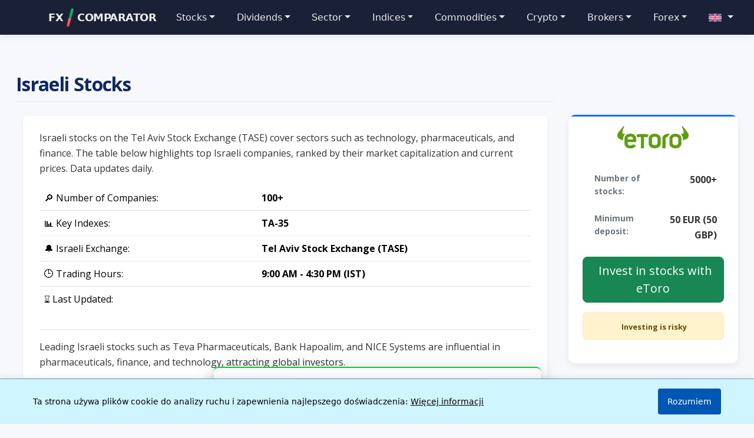

--- FILE ---
content_type: text/html; charset=UTF-8
request_url: https://www.forexsrovnavac.cz/en/israeli-stocks
body_size: 18364
content:
<!doctype html>
<html class="h-100" lang="en">
<head>
    <meta charset="utf-8">
    <meta http-equiv="X-UA-Compatible" content="IE=edge">
    <meta name="viewport" content="width=device-width, initial-scale=1">
    <meta name="robots" content="index, follow, max-image-preview:large">
    <meta name="description" content="List of Israeli Stocks Traded on Tel Aviv Stock Exchange. Largest Israeli Companies by Market Cap.">
    <title>Top Israeli Companies by Market Capitalization</title>
    <link rel="preconnect" href="https://fonts.googleapis.com">
    <link rel="preconnect" href="https://cdn.jsdelivr.net">
    <link rel="preconnect" href="https://cdnjs.cloudflare.com">
    <link rel="stylesheet" href="https://cdn.jsdelivr.net/npm/bootstrap@5.3.2/dist/css/bootstrap.min.css" integrity="sha384-T3c6CoIi6uLrA9TneNEoa7RxnatzjcDSCmG1MXxSR1GAsXEV/Dwwykc2MPK8M2HN" crossorigin="anonymous">
    <link rel="stylesheet" href="/dist/css/menumain.css">
    <link rel="stylesheet" href="/forecast/templates/production/newcss.css">
    <link rel="preload" href="https://fonts.googleapis.com/css2?family=Open+Sans:ital,wght@0,300;0,400;0,500;0,700;1,300;1,400;1,500;1,700&display=swap" as="style">
    <link rel="stylesheet" href="https://fonts.googleapis.com/css2?family=Open+Sans:ital,wght@0,300;0,400;0,500;0,700;1,300;1,400;1,500;1,700&display=swap">
    <link rel="stylesheet" href="https://cdnjs.cloudflare.com/ajax/libs/font-awesome/6.4.2/css/all.min.css">
    <meta name="author" content="Martin Krpenský">
    <meta name="google-site-verification" content="l89qOWzX86DJpmFJuEyAAdrpNqhMePOFMZ-WYdHUYjw">
    <meta property="og:title" content="Top Israeli Companies by Market Capitalization">
    <meta property="og:description" content="List of Israeli Stocks Traded on Tel Aviv Stock Exchange. Largest Israeli Companies by Market Cap.">
    <meta property="og:image" content="https://www.forexsrovnavac.cz/assets/img/apple-touch-icon-144-precomposed.png">
    <meta property="og:type" content="article">
    <meta property="og:locale" content="en_GB">
    <meta property="og:url" content="https://www.forexsrovnavac.cz/en/israeli-stocks">
    <link rel="canonical" href="https://www.forexsrovnavac.cz/en/israeli-stocks">
    <link rel="apple-touch-icon-precomposed" sizes="144x144" href="/assets/img/apple-touch-icon-144-precomposed.png">
    <link rel="shortcut icon" href="/assets/img/favicon.ico">
    <script> var premiumStockMarketWidgets = { numberFormats: { price: "0,0.00zł", dividend_rate: "0,0.00zł" }, locale: 'pl', text: { dividend_rate: 'Dividend', ex_dividend_date: 'Date', dividend_yield: 'Annual income', market_cap: 'Market capitalization', price: 'Price', change_abs: 'Change (24h)', change_pct: 'Change (24h) in %', link: 'Name' } }; </script>
 <script async src="https://www.googletagmanager.com/gtag/js?id=G-EQY2DNX7JQ"></script> <script> window.dataLayer = window.dataLayer || []; function gtag(){dataLayer.push(arguments);} gtag('js', new Date()); gtag('config', 'G-EQY2DNX7JQ'); </script> 
    <script type="application/ld+json"> { "@context": "https://schema.org", "@type": "WebSite", "name": "Forex Comparison", "alternateName": "Forexsrovnávač", "url": "https://www.forexsrovnavac.cz/pl", "inLanguage": "pl", "publisher": { "@type": "Organization", "name": "Forexsrovnávač", "url": "https://www.forexsrovnavac.cz" } } </script>
</head>
<body class="d-flex flex-column h-100">
<header><nav class="navbar navbar-expand-lg navbar-dark bg-dark fixed-top"><div class="container"><a class="navbar-brand text-white" href="/en">FX<span class="brand-separator"></span>COMPARATOR</a><button class="navbar-toggler" type="button" data-bs-toggle="collapse" data-bs-target="#main-navbar" aria-controls="main-navbar" aria-expanded="false" aria-label="Toggle navigation"><span class="navbar-toggler-icon"></span></button><div class="collapse navbar-collapse" id="main-navbar"><ul class="navbar-nav me-auto mb-0 mb-lg-0" itemscope itemtype="https://schema.org/SiteNavigationElement"><li class="nav-item dropdown"><a class="nav-link dropdown-toggle text-white" href="#" id="stocksDropdown" role="button" data-bs-toggle="dropdown" aria-expanded="false">Stocks</a><ul class="dropdown-menu" aria-labelledby="stocksDropdown"><li class="dropend"><a class="dropdown-item dropdown-toggle" href="#" data-bs-toggle="dropdown">USA</a><ul class="dropdown-menu dropdown-submenu"><li><a class="dropdown-item" href="/en/american-stocks">American Big Caps</a></li><li><a class="dropdown-item" href="/en/mid-cap-stocks">Mid Caps</a></li><li><a class="dropdown-item" href="/en/small-cap-stocks">Small Caps</a></li><li><a class="dropdown-item" href="/en/micro-cap-stocks">Micro Caps</a></li><li><a class="dropdown-item" href="/en/new-companies-on-the-american-exchange-nasdaq-nyse-stocks">New Stocks</a></li></ul></li><li class="dropend"><a class="dropdown-item dropdown-toggle" href="#" data-bs-toggle="dropdown">Europe</a><ul class="dropdown-menu dropdown-submenu"><li><a class="dropdown-item" href="/en/spanish-stocks">Spain</a></li><li><a class="dropdown-item" href="/en/french-stocks">France</a></li><li><a class="dropdown-item" href="/en/uk-stocks">United Kingdom</a></li><li><a class="dropdown-item" href="/en/german-stocks">Germany</a></li><li><a class="dropdown-item" href="/en/netherlands-stocks">Netherlands</a></li><li><a class="dropdown-item" href="/en/italian-stocks">Italy</a></li><li><a class="dropdown-item" href="/en/swiss-stocks">Switzerland</a></li><li><a class="dropdown-item" href="/en/finnish-stocks">Finland</a></li><li><a class="dropdown-item" href="/en/austrian-stocks">Austria</a></li><li><a class="dropdown-item" href="/en/danish-stocks">Denmark</a></li><li><a class="dropdown-item" href="/en/irish-stocks">Ireland</a></li><li><a class="dropdown-item" href="/en/polish-stocks">Poland</a></li><li><a class="dropdown-item" href="/en/swedish-stocks">Sweden</a></li><li><a class="dropdown-item" href="/en/norwegian-stocks">Norway</a></li><li><a class="dropdown-item" href="/en/belgian-stocks">Belgium</a></li><li><a class="dropdown-item" href="/en/greek-stocks">Greece</a></li><li><a class="dropdown-item" href="/en/portuguese-stocks">Portugal</a></li></ul></li><li class="dropend"><a class="dropdown-item dropdown-toggle" href="#" data-bs-toggle="dropdown">World</a><ul class="dropdown-menu dropdown-submenu"><li><a class="dropdown-item" href="/en/china-stocks">China</a></li><li><a class="dropdown-item" href="/en/australian-stocks">Australia</a></li><li><a class="dropdown-item" href="/en/canadian-stocks">Canada</a></li><li><a class="dropdown-item" href="/en/south-korea-stocks">South Korea</a></li><li><a class="dropdown-item" href="/en/new-zealand-stocks">New Zealand</a></li><li><a class="dropdown-item" href="/en/israeli-stocks">Israel</a></li><li><a class="dropdown-item" href="/en/saudi-arabia-stocks">Saudi Arabia</a></li><li><a class="dropdown-item" href="/en/singaporean-stocks">Singapore</a></li><li><a class="dropdown-item" href="/en/argentina-stocks">Argentina</a></li><li><a class="dropdown-item" href="/en/south-african-stocks">South Africa</a></li><li><a class="dropdown-item" href="/en/chile-stocks">Chile</a></li></ul></li></ul></li><li class="nav-item dropdown"><a class="nav-link dropdown-toggle text-white" href="#" id="dividendsDropdown" role="button" data-bs-toggle="dropdown" aria-expanded="false">Dividends</a><ul class="dropdown-menu" aria-labelledby="dividendsDropdown"><li><a class="dropdown-item" href="/en/french-dividends-stocks">French</a></li></ul></li><li class="nav-item dropdown"><a class="nav-link dropdown-toggle text-white" href="#" id="sectorDropdown" role="button" data-bs-toggle="dropdown" aria-expanded="false">Sector</a><ul class="dropdown-menu" aria-labelledby="sectorDropdown"><li><a class="dropdown-item" href="/en/airlines-industry">✈️ Airlines</a></li><li><a class="dropdown-item" href="/en/advertising-agencies-industry">🤝 Advertising Agencies</a></li><li><a class="dropdown-item" href="/en/aerospace-defense-industry">🚀 Aerospace Defense</a></li><li><a class="dropdown-item" href="/en/agricultural-inputs-industry">🌾 Agricultural</a></li><li><a class="dropdown-item" href="/en/airports-air-services-industry">🛅 Airports & Air services</a></li><li><a class="dropdown-item" href="/en/aluminum-industry">🏭 Aluminum</a></li><li><a class="dropdown-item" href="/en/apparel-manufacturing-industry">👘 Apparel Manufacturing</a></li><li><a class="dropdown-item" href="/en/copper-industry">🥉 Copper</a></li><li><a class="dropdown-item" href="/en/quantum-computing-stocks">⚛ Quantum Computing</a></li></ul></li><li class="nav-item dropdown"><a class="nav-link dropdown-toggle text-white" href="#" id="indicesDropdown" role="button" data-bs-toggle="dropdown" aria-expanded="false">Indices</a><ul class="dropdown-menu" aria-labelledby="indicesDropdown"><li><a class="dropdown-item" href="/en/stock-market-index-price-forecast">All Indices</a></li><li class="dropend"><a class="dropdown-item dropdown-toggle" href="#" data-bs-toggle="dropdown">United States</a><ul class="dropdown-menu dropdown-submenu"><li><a class="dropdown-item" href="/en/sp-500-list-of-companies-stocks">S&P 500</a></li><li><a class="dropdown-item" href="/en/nasdaq-100-company-list-stocks">Nasdaq 100</a></li><li><a class="dropdown-item" href="/en/stock-market-index-price-forecast/sp-500">S&P 500 Index</a></li><li><a class="dropdown-item" href="/en/stock-market-index-price-forecast/dow-jones-30">Dow Jones Industrial Average</a></li><li><a class="dropdown-item" href="/en/stock-market-index-price-forecast/nasdaq-composite">NASDAQ Composite</a></li><li><a class="dropdown-item" href="/en/stock-market-index-price-forecast/nyse-composite-dj">NYSE COMPOSITE (DJ)</a></li><li><a class="dropdown-item" href="/en/stock-market-index-price-forecast/nyse-amex-composite">NYSE AMEX COMPOSITE</a></li><li><a class="dropdown-item" href="/en/stock-market-index-price-forecast/russell-2000">Russell 2000</a></li><li><a class="dropdown-item" href="/en/stock-market-index-price-forecast/vix-cboe-volatility">CBOE Volatility</a></li></ul></li><li class="dropend"><a class="dropdown-item dropdown-toggle" href="#" data-bs-toggle="dropdown">Europe</a><ul class="dropdown-menu dropdown-submenu"><li><a class="dropdown-item" href="/en/dax-40-companies-stocks">DAX 40</a></li><li><a class="dropdown-item" href="/en/stock-market-index-price-forecast/ftse-100">FTSE 100</a></li><li><a class="dropdown-item" href="/en/stock-market-index-price-forecast/dax-40">DAX PERFORMANCE</a></li><li><a class="dropdown-item" href="/en/stock-market-index-price-forecast/cac-40">CAC 40</a></li><li><a class="dropdown-item" href="/en/stock-market-index-price-forecast/euro-stoxx-50">Euro Stoxx 50</a></li><li><a class="dropdown-item" href="/en/stock-market-index-price-forecast/euronext-100">Euronext 100</a></li><li><a class="dropdown-item" href="/en/stock-market-index-price-forecast/bel-20">BEL 20</a></li><li><a class="dropdown-item" href="/en/stock-market-index-price-forecast/moex">MOEX Russia</a></li><li><a class="dropdown-item" href="/en/stock-market-index-price-forecast/cboe-uk-100">Cboe UK 100</a></li><li><a class="dropdown-item" href="/en/stock-market-index-price-forecast/stoxx-europe-600">STOXX Europe 600</a></li><li><a class="dropdown-item" href="/en/stock-market-index-price-forecast/ftseurofirst-80">FTSEuroFirst 80</a></li><li><a class="dropdown-item" href="/en/stock-market-index-price-forecast/ftseurofirst-100">FTSEuroFirst 100</a></li><li><a class="dropdown-item" href="/en/stock-market-index-price-forecast/sp-europe-350">S&P Europe 350</a></li><li><a class="dropdown-item" href="/en/stock-market-index-price-forecast/ubs-100">UBS 100</a></li><li><a class="dropdown-item" href="/en/stock-market-index-price-forecast/btx-bulgarian-traded-index-in-usd">BTX Bulgarian Traded Index</a></li></ul></li><li class="dropend"><a class="dropdown-item dropdown-toggle" href="#" data-bs-toggle="dropdown">Asia</a><ul class="dropdown-menu dropdown-submenu"><li><a class="dropdown-item" href="/en/stock-market-index-price-forecast/nikkei-225">Nikkei 225</a></li><li><a class="dropdown-item" href="/en/stock-market-index-price-forecast/hang-seng">HANG SENG</a></li><li><a class="dropdown-item" href="/en/stock-market-index-price-forecast/sse-composite">SSE Composite</a></li><li><a class="dropdown-item" href="/en/stock-market-index-price-forecast/shenzhen">Shenzhen</a></li><li><a class="dropdown-item" href="/en/stock-market-index-price-forecast/sti">STI Index</a></li><li><a class="dropdown-item" href="/en/stock-market-index-price-forecast/topix">TOPIX</a></li><li><a class="dropdown-item" href="/en/stock-market-index-price-forecast/sse-50">SSE 50</a></li><li><a class="dropdown-item" href="/en/stock-market-index-price-forecast/shenzhen-composite">Shenzhen Composite</a></li><li><a class="dropdown-item" href="/en/stock-market-index-price-forecast/kospi-composite">KOSPI Composite</a></li><li><a class="dropdown-item" href="/en/stock-market-index-price-forecast/tsec-weighted">TSEC weighted</a></li><li><a class="dropdown-item" href="/en/stock-market-index-price-forecast/jakarta-composite">IDX COMPOSITE</a></li><li><a class="dropdown-item" href="/en/stock-market-index-price-forecast/sp-bse-sensex">S&P BSE SENSEX</a></li><li><a class="dropdown-item" href="/en/stock-market-index-price-forecast/ftse-bursa-malaysia-klci">FTSE Bursa Malaysia KLCI</a></li><li><a class="dropdown-item" href="/en/stock-market-index-price-forecast/sp-asia-50">S&P Asia 50</a></li></ul></li><li class="dropend"><a class="dropdown-item dropdown-toggle" href="#" data-bs-toggle="dropdown">Oceania</a><ul class="dropdown-menu dropdown-submenu"><li><a class="dropdown-item" href="/en/stock-market-index-price-forecast/spasx-200">S&P ASX 200</a></li><li><a class="dropdown-item" href="/en/stock-market-index-price-forecast/all-ordinaries">ALL ORDINARIES</a></li><li><a class="dropdown-item" href="/en/stock-market-index-price-forecast/spnzx-50">S&P NZX 50 INDEX GROSS</a></li></ul></li><li class="dropend"><a class="dropdown-item dropdown-toggle" href="#" data-bs-toggle="dropdown">Americas</a><ul class="dropdown-menu dropdown-submenu"><li><a class="dropdown-item" href="/en/stock-market-index-price-forecast/sptsx-composite">S&P/TSX Composite</a></li><li><a class="dropdown-item" href="/en/stock-market-index-price-forecast/bovespa">IBOVESPA</a></li><li><a class="dropdown-item" href="/en/stock-market-index-price-forecast/ipc-mexico">IPC MEXICO</a></li><li><a class="dropdown-item" href="/en/stock-market-index-price-forecast/spclx-ipsa">S&P IPSA</a></li><li><a class="dropdown-item" href="/en/stock-market-index-price-forecast/merval">MERVAL</a></li><li><a class="dropdown-item" href="/en/stock-market-index-price-forecast/sp-latin-america-40">S&P Latin America 40</a></li></ul></li><li class="dropend"><a class="dropdown-item dropdown-toggle" href="#" data-bs-toggle="dropdown">Middle East and Africa</a><ul class="dropdown-menu dropdown-submenu"><li><a class="dropdown-item" href="/en/stock-market-index-price-forecast/ta-125">TA-125</a></li><li><a class="dropdown-item" href="/en/stock-market-index-price-forecast/top-40-usd-net-tri">Top 40 USD Net TRI</a></li><li><a class="dropdown-item" href="/en/stock-market-index-price-forecast/egx-30">EGX 30</a></li></ul></li></ul></li><li class="nav-item dropdown"><a class="nav-link dropdown-toggle text-white" href="#" id="commoditiesDropdown" role="button" data-bs-toggle="dropdown" aria-expanded="false">Commodities</a><ul class="dropdown-menu" aria-labelledby="commoditiesDropdown"><li><a class="dropdown-item" href="/en/commodities-price-forecast">All Commodities</a></li><li><hr class="dropdown-divider"></li><li class="dropend"><a class="dropdown-item dropdown-toggle" href="#" data-bs-toggle="dropdown">Precious Metals</a><ul class="dropdown-menu dropdown-submenu"><li><a class="dropdown-item" href="/en/commodities-price-forecast/gold">Gold</a></li><li><a class="dropdown-item" href="/en/commodities-price-forecast/silver">Silver</a></li><li><a class="dropdown-item" href="/en/commodities-price-forecast/platinum">Platinum</a></li><li><a class="dropdown-item" href="/en/commodities-price-forecast/palladium">Palladium</a></li><li><a class="dropdown-item" href="/en/commodities-price-forecast/copper">Copper</a></li></ul></li><li class="dropend"><a class="dropdown-item dropdown-toggle" href="#" data-bs-toggle="dropdown">Energy</a><ul class="dropdown-menu dropdown-submenu"><li><a class="dropdown-item" href="/en/commodities-price-forecast/crude-oil">Crude Oil</a></li><li><a class="dropdown-item" href="/en/commodities-price-forecast/brent-crude-oil">Brent Crude Oil</a></li><li><a class="dropdown-item" href="/en/commodities-price-forecast/natural-gas">Natural Gas</a></li><li><a class="dropdown-item" href="/en/commodities-price-forecast/rbob-gasoline">RBOB Gasoline</a></li><li><a class="dropdown-item" href="/en/commodities-price-forecast/heating-oil">Heating Oil</a></li><li><a class="dropdown-item" href="/en/commodities-price-forecast/mont-belvieu-ldh-propane-opis">Mont Belvieu Propane</a></li></ul></li><li class="dropend"><a class="dropdown-item dropdown-toggle" href="#" data-bs-toggle="dropdown">Agriculture</a><ul class="dropdown-menu dropdown-submenu"><li><a class="dropdown-item" href="/en/commodities-price-forecast/corn">Corn</a></li><li><a class="dropdown-item" href="/en/commodities-price-forecast/kc-hrw-wheat-futures">Wheat</a></li><li><a class="dropdown-item" href="/en/commodities-price-forecast/oats">Oats</a></li><li><a class="dropdown-item" href="/en/commodities-price-forecast/rough-rice">Rice</a></li><li><a class="dropdown-item" href="/en/commodities-price-forecast/soybeans">Soybeans</a></li><li><a class="dropdown-item" href="/en/commodities-price-forecast/soybean-meal">Soybean Meal</a></li><li><a class="dropdown-item" href="/en/commodities-price-forecast/soybean-oil">Soybean Oil</a></li><li><a class="dropdown-item" href="/en/commodities-price-forecast/cotton">Cotton</a></li><li><a class="dropdown-item" href="/en/commodities-price-forecast/coffee">Coffee</a></li><li><a class="dropdown-item" href="/en/commodities-price-forecast/cocoa">Cocoa</a></li><li><a class="dropdown-item" href="/en/commodities-price-forecast/sugar">Sugar</a></li><li><a class="dropdown-item" href="/en/commodities-price-forecast/orange-juice">Orange Juice</a></li><li><a class="dropdown-item" href="/en/commodities-price-forecast/lumber">Lumber</a></li></ul></li><li class="dropend"><a class="dropdown-item dropdown-toggle" href="#" data-bs-toggle="dropdown">Livestock</a><ul class="dropdown-menu dropdown-submenu"><li><a class="dropdown-item" href="/en/commodities-price-forecast/live-cattle">Live Cattle</a></li><li><a class="dropdown-item" href="/en/commodities-price-forecast/feeder-cattle">Feeder Cattle</a></li><li><a class="dropdown-item" href="/en/commodities-price-forecast/lean-hogs">Lean Hogs</a></li></ul></li></ul></li><li class="nav-item dropdown"><a class="nav-link dropdown-toggle text-white" href="#" id="cryptoDropdown" role="button" data-bs-toggle="dropdown" aria-expanded="false">Crypto</a><ul class="dropdown-menu" aria-labelledby="cryptoDropdown"><li><a class="dropdown-item" href="/en/cryptocurrencies">All Cryptocurrencies</a></li><li><a class="dropdown-item" href="/en/cryptocurrencies/gainers">Gainers</a></li><li><a class="dropdown-item" href="/en/cryptocurrencies/losers">Losers</a></li><li><hr class="dropdown-divider"></li><li><a class="dropdown-item" href="/en/cryptocurrencies/bitcoin">Bitcoin</a></li><li><a class="dropdown-item" href="/en/cryptocurrencies/ethereum">Ethereum</a></li><li><a class="dropdown-item" href="/en/cryptocurrencies/solana">Solana</a></li><li><a class="dropdown-item" href="/en/cryptocurrencies/dogecoin">Dogecoin</a></li><li><a class="dropdown-item" href="/en/cryptocurrencies/toncoin">Toncoin</a></li><li><a class="dropdown-item" href="/en/cryptocurrencies/cardano">Cardano</a></li><li><a class="dropdown-item" href="/en/cryptocurrencies/avalanche">Avalanche</a></li><li><a class="dropdown-item" href="/en/cryptocurrencies/chainlink">Chainlink</a></li><li><a class="dropdown-item" href="/en/cryptocurrencies/uniswap">Uniswap</a></li><li><a class="dropdown-item" href="/en/cryptocurrencies/polkadot">Polkadot</a></li><li><a class="dropdown-item" href="/en/cryptocurrencies/polygon">Polygon</a></li></ul></li><li class="nav-item dropdown"><a class="nav-link dropdown-toggle text-white" href="#" id="brokersDropdown" role="button" data-bs-toggle="dropdown" aria-expanded="false">Brokers</a><ul class="dropdown-menu" aria-labelledby="brokersDropdown"><li><a class="dropdown-item" href="/brokers/en">All Brokers</a></li><li><hr class="dropdown-divider"></li><li><div class="dropdown-header">Popular Brokers</div></li><li><a class="dropdown-item" href="/review/en/xtb">XTB</a></li><li><a class="dropdown-item" href="/review/en/etoro">eToro</a></li><li><a class="dropdown-item" href="/review/en/plus500">Plus500</a></li><li><a class="dropdown-item" href="/review/en/trading212">Trading212</a></li><li><a class="dropdown-item" href="/review/en/interactive-brokers">Interactive Brokers</a></li><li><hr class="dropdown-divider"></li> <li class="dropend"> <a class="dropdown-item dropdown-toggle" href="#" role="button" data-bs-toggle="dropdown" aria-expanded="false"> Promo Codes </a> <ul class="dropdown-menu dropdown-submenu"> <li><a class="dropdown-item" href="https://www.forexsrovnavac.cz/selection/en/exclusive-xtb-promo-code-benefits">XTB Promo Code</a></li> <li><a class="dropdown-item" href="https://www.forexsrovnavac.cz/selection/en/etoro-promo-code">eToro Promo Code</a></li> </ul> </li><li><hr class="dropdown-divider"></li><li><div class="dropdown-header">ETF</div></li><li><a class="dropdown-item" href="/selection/en/bitcoin-etf-brokers">Bitcoin ETF Brokers</a></li><li><hr class="dropdown-divider"></li><li><div class="dropdown-header">Commodities</div></li><li><a class="dropdown-item" href="/selection/en/best-brokers-and-platforms-for-trading-oil">Platforms for trading oils</a></li><li><hr class="dropdown-divider"></li><li><div class="dropdown-header">Deposit and withdrawal methods</div></li><li><a class="dropdown-item" href="/selection/en/paypal-brokers">Paypal Brokers</a></li><li><hr class="dropdown-divider"></li><li><div class="dropdown-header">Types of brokers</div></li><li><a class="dropdown-item" href="/selection/en/forex-trading-platform">Forex Trading platform</a></li><li><a class="dropdown-item" href="/selection/en/brokers-for-cfd-trading">Brokers for CFD trading</a></li></ul></li><li class="nav-item dropdown"><a class="nav-link dropdown-toggle text-white" href="#" id="forexDropdown" role="button" data-bs-toggle="dropdown" aria-expanded="false">Forex</a><ul class="dropdown-menu" aria-labelledby="forexDropdown"><li><a class="dropdown-item" href="/en/world-currencies/swiss-franc-guide-to-currency-trading-usd-chf">Swiss franc</a></li><li><a class="dropdown-item" href="/en/forex-trading/best-tips-from-successful-forex-traders">Forex Traders</a></li><li><a class="dropdown-item" href="/en/forex-trading/gap-forex-trading-strategy">Forex GAPs</a></li><li><a class="dropdown-item" href="/en/forex-trading/global-forex-market-hours">Market hours</a></li><li><a class="dropdown-item" href="/en/forex-trading/money-making-forex-tips">Forex tips</a></li><li><a class="dropdown-item" href="/en/forex-trading/what-is-forex-trading-and-how-does-it-work">How does forex works?</a></li><li><a class="dropdown-item" href="/en/market-indicators/unemployment-rate-definition">Unemployment rate</a></li><li><a class="dropdown-item" href="/en/how-to-learn-forex-trading-tips-and-tricks">Learn Forex</a></li><li><a class="dropdown-item" href="/en/using-moving-averages">Moving Average</a></li><li><a class="dropdown-item" href="/en/interest-rate-decisions-drive-forex-markets">Interest Rate</a></li><li><a class="dropdown-item" href="/en/paper-trading-and-why-it-s-important">Paper Trading</a></li><li><a class="dropdown-item" href="/en/trading-in-a-down-market">Trading in a Down Market</a></li><li><a class="dropdown-item" href="/en/harmonic-price-patterns">Harmonic Patterns</a></li></ul></li></ul><ul class="navbar-nav ms-auto"><li class="nav-item dropdown"><a class="nav-link dropdown-toggle text-white" href="#" id="languageDropdown" role="button" data-bs-toggle="dropdown" aria-expanded="false"><img src="/assets/img/flags/en.png" alt="English flag" class="flag" style="height:14px"></a><ul class="dropdown-menu dropdown-menu-end" aria-labelledby="languageDropdown"><li><a class="dropdown-item" href="/sk" lang="sk"><img src="/assets/img/flags/sk.png" alt="Slovak flag" class="flag" style="height:14px"> Slovensky</a></li><li><a class="dropdown-item" href="/pl" lang="pl"><img src="/assets/img/flags/pl.png" alt="Polish flag" class="flag" style="height:14px"> Polski</a></li><li><a class="dropdown-item" href="/de" lang="de"><img src="/assets/img/flags/de.png" alt="German flag" class="flag" style="height:14px"> Deutsche</a></li><li><a class="dropdown-item" href="/fr" lang="fr"><img src="/assets/img/flags/fr.png" alt="French flag" class="flag" style="height:14px"> Français</a></li><li><a class="dropdown-item" href="/es" lang="es"><img src="/assets/img/flags/es.png" alt="Spanish flag" class="flag" style="height:14px"> Español</a></li><li><a class="dropdown-item" href="/it" lang="it"><img src="/assets/img/flags/it.png" alt="Italian flag" class="flag" style="height:14px"> Italiano</a></li><li><a class="dropdown-item" href="/" lang="cs"><img src="/assets/img/flags/cs.png" alt="Czech flag" class="flag" style="height:14px"> Česky</a></li><li><a class="dropdown-item" href="/hu" lang="hu"><img src="/assets/img/flags/hu.png" alt="Hungarian flag" class="flag" style="height:14px"> Magyarul</a></li><li><a class="dropdown-item" href="/ro" lang="ro"><img src="/assets/img/flags/ro.png" alt="Romanian flag" class="flag" style="height:14px"> Românește</a></li></ul></li></ul></div></div></nav></header>
<main>
    <div class="container-fluid py-4">
        <div class="row">
            <div class="col-md-9">
                
                <h1 class="mb-4">
                    Israeli Stocks
                </h1>
                
                
                
                <div class="row mt-4">
                    <div class="col-md-12">
                        <div class="card border-0 rounded shadow-sm mb-4">
                            <div class="card-body py-4">
                                
    <p>
Israeli stocks on the Tel Aviv Stock Exchange (TASE) cover sectors such as technology, pharmaceuticals, and finance. The table below highlights top Israeli companies, ranked by their market capitalization and current prices. Data updates daily.
    </p>
    <div class="table-responsive-sm">
        <table class="table table-hover">
            <tbody>
                <tr>
                    <td>🔎 Number of Companies:</td>
                    <td><strong>100+</strong></td>
                </tr>
                <tr>
                    <td>📊 Key Indexes:</td>
                    <td><strong>TA-35</strong></td>
                </tr>
                <tr>
                    <td>🔔 Israeli Exchange:</td>
                    <td><strong>Tel Aviv Stock Exchange (TASE)</strong></td>
                </tr>
                <tr>
                    <td>🕒 Trading Hours:</td>
                    <td><strong>9:00 AM - 4:30 PM (IST)</strong></td>
                </tr>
                <tr>
                    <td>⌛ Last Updated:</td>
                    <td><stock-market-widget type="inline" template="generic" assets="TEVA.TA" markup="{last_update}" display_currency_symbol="true" api="yf"></stock-market-widget> <!-- Example: Teva Pharmaceuticals -->
                    </td>
                </tr>
            </tbody>
        </table>
    </div>
    <p>
Leading Israeli stocks such as Teva Pharmaceuticals, Bank Hapoalim, and NICE Systems are influential in pharmaceuticals, finance, and technology, attracting global investors.
    </p>
    <h2>Where to Buy Israeli Stocks?</h2>
    <p>
To invest in Israeli stocks, choose a broker with access to the Tel Aviv Stock Exchange. Trusted brokers like XTB and eToro allow for purchasing individual Israeli stocks.
    </p>

                            </div>
                        </div>
                    </div>
                </div>
                
            </div>
            <div class="col-md-3">
                <div class="mt-4 pt-4">
                    <div id="brokerCards" class="my-5"><div class="card border-0 shadow-sm rounded-4 overflow-hidden"><div class="card-header bg-link bg-gradient text-white py-3"><img src="https://www.forexsrovnavac.cz/assets/img/etoro-logo-1.webp" alt="eToro logo" class="img-fluid" width="200" height="50"></div><div class="card-body p-4"><div class="row gy-3 mb-3"><div class="col-6"><div class="d-flex align-items-center"><i class="bi bi-graph-up me-2 text-primary"></i><span class="text-muted small fw-bold">Number of stocks:</span></div></div><div class="col-6"><div class="text-end fw-bold">5000+</div></div><div class="col-6"><div class="d-flex align-items-center"><i class="bi bi-wallet me-2 text-primary"></i><span class="text-muted small fw-bold">Minimum deposit:</span></div></div><div class="col-6"><div class="text-end fw-bold">50 EUR (50 GBP)</div></div></div><div class="d-grid gap-2"><a href="/mag/et-en" rel="nofollow" class="btn btn btn-success btn-lg shadow-sm"><i class="bi bi-cart-plus me-2"></i>Invest in stocks with eToro</a></div><div class="alert alert-warning mt-3 p-2 text-center small"><i class="bi bi-exclamation-triangle-fill me-1"></i><strong>Investing is risky</strong></div></div></div></div>
                </div>
            </div>
        </div>
    </div>
    <div class="container-fluid">
        <div class="row">
            <div class="col-md-9 content-section">
                
                
                
                
                
<div class="custom-table-container"><div class="table-responsive"><table class="table table-striped table-hover custom-table"><thead><tr><th>Logo</th><th>Ticker</th><th>Name</th><th>Market capitalization in USD</th></tr></thead><tbody><tr><td><img src="/psmw/assets/images/logo/128/TEVA.webp" alt="Company logo of Teva Pharmaceutical" width="32" height="32" class="rounded" loading="lazy"></td><td class="fw-bold">TEVA</td><td><a href="/en/israeli-stocks/teva-pharmaceutical">Teva Pharmaceutical</a></td><td>$36,437,692,416.00</td></tr><tr><td><img src="/psmw/assets/images/logo/128/CYBR.webp" alt="Company logo of CyberArk Software" width="32" height="32" class="rounded" loading="lazy"></td><td class="fw-bold">CYBR</td><td><a href="/en/israeli-stocks/cyberark-software">CyberArk Software</a></td><td>$22,898,868,224.00</td></tr><tr><td><img src="/psmw/assets/images/logo/128/CHKP.webp" alt="Company logo of Check Point Software" width="32" height="32" class="rounded" loading="lazy"></td><td class="fw-bold">CHKP</td><td><a href="/en/israeli-stocks/check-point-software">Check Point Software</a></td><td>$19,918,594,048.00</td></tr><tr><td><img src="/psmw/assets/images/logo/128/MNDY.webp" alt="Company logo of Monday.com" width="32" height="32" class="rounded" loading="lazy"></td><td class="fw-bold">MNDY</td><td><a href="/en/israeli-stocks/mondaycom">Monday.com</a></td><td>$7,612,604,416.00</td></tr><tr><td><img src="/psmw/assets/images/logo/128/GLBE.webp" alt="Company logo of Global-e Online" width="32" height="32" class="rounded" loading="lazy"></td><td class="fw-bold">GLBE</td><td><a href="/en/israeli-stocks/global-e-online">Global-e Online</a></td><td>$6,364,727,808.00</td></tr><tr><td><img src="/psmw/assets/images/logo/128/CLBT.webp" alt="Company logo of Cellebrite DI" width="32" height="32" class="rounded" loading="lazy"></td><td class="fw-bold">CLBT</td><td><a href="/en/israeli-stocks/cellebrite-di">Cellebrite DI</a></td><td>$4,486,008,320.00</td></tr><tr><td><img src="/psmw/assets/images/logo/128/WIX.webp" alt="Company logo of Wix.com" width="32" height="32" class="rounded" loading="lazy"></td><td class="fw-bold">WIX</td><td><a href="/en/israeli-stocks/wixcom">Wix.com</a></td><td>$4,463,808,000.00</td></tr><tr><td></td><td class="fw-bold">PLUS.L</td><td><a href="/en/israeli-stocks/plus500">Plus500</a></td><td>$3,322,845,971.00</td></tr><tr><td><img src="/psmw/assets/images/logo/128/ZIM.webp" alt="Company logo of ZIM Integrated Shipping Services" width="32" height="32" class="rounded" loading="lazy"></td><td class="fw-bold">ZIM</td><td><a href="/en/israeli-stocks/zim-integrated-shipping-services">ZIM Integrated Shipping Services</a></td><td>$2,572,972,544.00</td></tr><tr><td><img src="/psmw/assets/images/logo/128/SEDG.webp" alt="Company logo of SolarEdge Technologies" width="32" height="32" class="rounded" loading="lazy"></td><td class="fw-bold">SEDG</td><td><a href="/en/israeli-stocks/solaredge-technologies">SolarEdge Technologies</a></td><td>$2,023,633,792.00</td></tr><tr><td><img src="/psmw/assets/images/logo/128/PLTK.webp" alt="Company logo of Playtika" width="32" height="32" class="rounded" loading="lazy"></td><td class="fw-bold">PLTK</td><td><a href="/en/israeli-stocks/playtika">Playtika</a></td><td>$1,496,702,208.00</td></tr><tr><td><img src="/psmw/assets/images/logo/128/RDWR.webp" alt="Company logo of Radware" width="32" height="32" class="rounded" loading="lazy"></td><td class="fw-bold">RDWR</td><td><a href="/en/israeli-stocks/radware">Radware</a></td><td>$1,045,030,656.00</td></tr><tr><td><img src="/psmw/assets/images/logo/128/INMD.webp" alt="Company logo of InMode" width="32" height="32" class="rounded" loading="lazy"></td><td class="fw-bold">INMD</td><td><a href="/en/israeli-stocks/inmode">InMode</a></td><td>$946,090,816.00</td></tr><tr><td><img src="/psmw/assets/images/logo/128/ITRN.webp" alt="Company logo of Ituran Location and Control" width="32" height="32" class="rounded" loading="lazy"></td><td class="fw-bold">ITRN</td><td><a href="/en/israeli-stocks/ituran-location-and-control">Ituran Location and Control</a></td><td>$860,795,200.00</td></tr><tr><td><img src="/psmw/assets/images/logo/128/RSKD.webp" alt="Company logo of Riskified" width="32" height="32" class="rounded" loading="lazy"></td><td class="fw-bold">RSKD</td><td><a href="/en/israeli-stocks/riskified">Riskified</a></td><td>$815,356,224.00</td></tr><tr><td><img src="/psmw/assets/images/logo/128/FVRR.webp" alt="Company logo of Fiverr International" width="32" height="32" class="rounded" loading="lazy"></td><td class="fw-bold">FVRR</td><td><a href="/en/israeli-stocks/fiverr-international">Fiverr International</a></td><td>$733,690,560.00</td></tr><tr><td><img src="/psmw/assets/images/logo/128/CGNT.webp" alt="Company logo of Cognyte Software" width="32" height="32" class="rounded" loading="lazy"></td><td class="fw-bold">CGNT</td><td><a href="/en/israeli-stocks/cognyte-software">Cognyte Software</a></td><td>$677,793,408.00</td></tr><tr><td><img src="/psmw/assets/images/logo/128/KRNT.webp" alt="Company logo of Kornit Digital" width="32" height="32" class="rounded" loading="lazy"></td><td class="fw-bold">KRNT</td><td><a href="/en/israeli-stocks/kornit-digital">Kornit Digital</a></td><td>$675,798,848.00</td></tr><tr><td><img src="/psmw/assets/images/logo/128/SMWB.webp" alt="Company logo of Similarweb" width="32" height="32" class="rounded" loading="lazy"></td><td class="fw-bold">SMWB</td><td><a href="/en/israeli-stocks/similarweb">Similarweb</a></td><td>$542,709,440.00</td></tr><tr><td></td><td class="fw-bold">ELS.AX</td><td><a href="/en/israeli-stocks/elsight-limited">Elsight Limited</a></td><td>$524,183,331.00</td></tr><tr><td></td><td class="fw-bold">WILC</td><td><a href="/en/israeli-stocks/g-willi-food-international">G. Willi-Food International</a></td><td>$408,233,056.00</td></tr><tr><td></td><td class="fw-bold">1696.HK</td><td><a href="/en/israeli-stocks/sisram-medical">Sisram Medical</a></td><td>$267,286,545.00</td></tr><tr><td></td><td class="fw-bold">CTGL</td><td><a href="/en/israeli-stocks/citrine-global">Citrine Global</a></td><td>$246,836,992.00</td></tr><tr><td><img src="/psmw/assets/images/logo/128/INVZ.webp" alt="Company logo of Innoviz Technologies" width="32" height="32" class="rounded" loading="lazy"></td><td class="fw-bold">INVZ</td><td><a href="/en/israeli-stocks/innoviz-technologies">Innoviz Technologies</a></td><td>$227,574,048.00</td></tr><tr><td></td><td class="fw-bold">RDCM</td><td><a href="/en/israeli-stocks/radcom">RADCOM</a></td><td>$213,275,248.00</td></tr><tr><td></td><td class="fw-bold">MDWD</td><td><a href="/en/israeli-stocks/mediwound">MediWound</a></td><td>$208,571,792.00</td></tr><tr><td><img src="/psmw/assets/images/logo/128/VLN.webp" alt="Company logo of Valens Semiconductor" width="32" height="32" class="rounded" loading="lazy"></td><td class="fw-bold">VLN</td><td><a href="/en/israeli-stocks/valens-semiconductor">Valens Semiconductor</a></td><td>$203,707,392.00</td></tr><tr><td><img src="/psmw/assets/images/logo/128/NNOX.webp" alt="Company logo of Nano-X Imaging" width="32" height="32" class="rounded" loading="lazy"></td><td class="fw-bold">NNOX</td><td><a href="/en/israeli-stocks/nano-x-imaging">Nano-X Imaging</a></td><td>$196,802,512.00</td></tr><tr><td></td><td class="fw-bold">SLGL</td><td><a href="/en/israeli-stocks/sol-gel-technologies">Sol-Gel Technologies</a></td><td>$193,612,192.00</td></tr><tr><td><img src="/psmw/assets/images/logo/128/CRNT.webp" alt="Company logo of Ceragon Networks" width="32" height="32" class="rounded" loading="lazy"></td><td class="fw-bold">CRNT</td><td><a href="/en/israeli-stocks/ceragon-networks">Ceragon Networks</a></td><td>$190,566,720.00</td></tr><tr><td><img src="/psmw/assets/images/logo/128/PLX.webp" alt="Company logo of Protalix BioTherapeutics" width="32" height="32" class="rounded" loading="lazy"></td><td class="fw-bold">PLX</td><td><a href="/en/israeli-stocks/protalix-biotherapeutics">Protalix BioTherapeutics</a></td><td>$160,842,368.00</td></tr><tr><td></td><td class="fw-bold">DRIO</td><td><a href="/en/israeli-stocks/dariohealth">DarioHealth</a></td><td>$87,183,528.00</td></tr><tr><td></td><td class="fw-bold">TRNLY</td><td><a href="/en/israeli-stocks/the-trendlines">The Trendlines</a></td><td>$87,164,840.00</td></tr><tr><td><img src="/psmw/assets/images/logo/128/SILC.webp" alt="Company logo of Silicom" width="32" height="32" class="rounded" loading="lazy"></td><td class="fw-bold">SILC</td><td><a href="/en/israeli-stocks/silicom">Silicom</a></td><td>$85,619,368.00</td></tr><tr><td></td><td class="fw-bold">ENTX</td><td><a href="/en/israeli-stocks/entera-bio">Entera Bio</a></td><td>$79,791,600.00</td></tr><tr><td></td><td class="fw-bold">NSPR</td><td><a href="/en/israeli-stocks/inspiremd">InspireMD</a></td><td>$77,962,632.00</td></tr><tr><td></td><td class="fw-bold">PYPD</td><td><a href="/en/israeli-stocks/polypid">PolyPid</a></td><td>$73,525,776.00</td></tr><tr><td><img src="/psmw/assets/images/logo/128/CSTE.webp" alt="Company logo of Caesarstone" width="32" height="32" class="rounded" loading="lazy"></td><td class="fw-bold">CSTE</td><td><a href="/en/israeli-stocks/caesarstone">Caesarstone</a></td><td>$69,142,544.00</td></tr><tr><td></td><td class="fw-bold">ELTK</td><td><a href="/en/israeli-stocks/eltek">Eltek</a></td><td>$59,806,456.00</td></tr><tr><td></td><td class="fw-bold">MWE.L</td><td><a href="/en/israeli-stocks/mti-wireless-edge">M.T.I Wireless Edge</a></td><td>$53,765,822.00</td></tr><tr><td></td><td class="fw-bold">ICCM</td><td><a href="/en/israeli-stocks/icecure-medical">IceCure Medical</a></td><td>$48,412,172.00</td></tr><tr><td></td><td class="fw-bold">SPCB</td><td><a href="/en/israeli-stocks/supercom">SuperCom</a></td><td>$37,046,532.00</td></tr><tr><td><img src="/psmw/assets/images/logo/128/IINN.webp" alt="Company logo of Inspira Technologies Oxy" width="32" height="32" class="rounded" loading="lazy"></td><td class="fw-bold">IINN</td><td><a href="/en/israeli-stocks/inspira-technologies-oxy">Inspira Technologies Oxy</a></td><td>$33,792,292.00</td></tr><tr><td></td><td class="fw-bold">BOSC</td><td><a href="/en/israeli-stocks/bos-better-online-solutions">B.O.S. Better Online Solutions</a></td><td>$31,548,600.00</td></tr><tr><td></td><td class="fw-bold">PLUR</td><td><a href="/en/israeli-stocks/pluri">Pluri</a></td><td>$29,797,548.00</td></tr><tr><td></td><td class="fw-bold">MNDO</td><td><a href="/en/israeli-stocks/mind-cti">MIND C.T.I.</a></td><td>$24,846,918.00</td></tr><tr><td><img src="/psmw/assets/images/logo/128/REE.webp" alt="Company logo of REE Automotive" width="32" height="32" class="rounded" loading="lazy"></td><td class="fw-bold">REE</td><td><a href="/en/israeli-stocks/ree-automotive">REE Automotive</a></td><td>$22,323,060.00</td></tr><tr><td><img src="/psmw/assets/images/logo/128/ADXS.webp" alt="Company logo of Ayala Pharmaceuticals" width="32" height="32" class="rounded" loading="lazy"></td><td class="fw-bold">ADXS</td><td><a href="/en/israeli-stocks/ayala-pharmaceuticals">Ayala Pharmaceuticals</a></td><td>$19,508,028.00</td></tr><tr><td></td><td class="fw-bold">CLGN</td><td><a href="/en/israeli-stocks/collplant-biotechnologies">CollPlant Biotechnologies</a></td><td>$18,397,996.00</td></tr><tr><td></td><td class="fw-bold">DTZ.AX</td><td><a href="/en/israeli-stocks/dotz-nano">Dotz Nano</a></td><td>$18,067,431.00</td></tr><tr><td></td><td class="fw-bold">W2V.AX</td><td><a href="/en/israeli-stocks/way-2-vat">Way 2 Vat</a></td><td>$17,790,711.00</td></tr><tr><td></td><td class="fw-bold">STKH</td><td><a href="/en/israeli-stocks/steakholder-foods">Steakholder Foods</a></td><td>$12,529,834.00</td></tr><tr><td></td><td class="fw-bold">SVRE</td><td><a href="/en/israeli-stocks/saverone">SaverOne</a></td><td>$11,890,025.00</td></tr><tr><td></td><td class="fw-bold">CHEK</td><td><a href="/en/israeli-stocks/check-cap">Check-Cap</a></td><td>$9,420,179.00</td></tr><tr><td></td><td class="fw-bold">IMCC</td><td><a href="/en/israeli-stocks/im-cannabis-corp">IM Cannabis Corp</a></td><td>$7,555,409.00</td></tr><tr><td></td><td class="fw-bold">ADCO.TO</td><td><a href="/en/israeli-stocks/adcore">Adcore</a></td><td>$7,195,925.00</td></tr><tr><td><img src="/psmw/assets/images/logo/128/RDHL.webp" alt="Company logo of RedHill Biopharma" width="32" height="32" class="rounded" loading="lazy"></td><td class="fw-bold">RDHL</td><td><a href="/en/israeli-stocks/redhill-biopharma">RedHill Biopharma</a></td><td>$6,670,947.00</td></tr><tr><td></td><td class="fw-bold">NGS.AX</td><td><a href="/en/israeli-stocks/nutritional-growth-solutions">Nutritional Growth Solutions</a></td><td>$4,898,069.00</td></tr><tr><td><img src="/psmw/assets/images/logo/128/GLMD.webp" alt="Company logo of Galmed Pharmaceuticals" width="32" height="32" class="rounded" loading="lazy"></td><td class="fw-bold">GLMD</td><td><a href="/en/israeli-stocks/galmed-pharmaceuticals">Galmed Pharmaceuticals</a></td><td>$4,656,799.00</td></tr><tr><td></td><td class="fw-bold">SEFA.L</td><td><a href="/en/israeli-stocks/shefa-gems">Shefa Gems</a></td><td>$3,892,597.00</td></tr><tr><td></td><td class="fw-bold">BABY.TO</td><td><a href="/en/israeli-stocks/else-nutrition">Else Nutrition</a></td><td>$3,492,754.00</td></tr><tr><td></td><td class="fw-bold">PHGE</td><td><a href="/en/israeli-stocks/biomx">BiomX</a></td><td>$3,419,673.00</td></tr><tr><td><img src="/psmw/assets/images/logo/128/PRFX.webp" alt="Company logo of PainReform" width="32" height="32" class="rounded" loading="lazy"></td><td class="fw-bold">PRFX</td><td><a href="/en/israeli-stocks/painreform">PainReform</a></td><td>$3,326,081.00</td></tr><tr><td></td><td class="fw-bold">SCNI</td><td><a href="/en/israeli-stocks/scinai-immunotherapeutics">Scinai Immunotherapeutics</a></td><td>$2,792,961.00</td></tr><tr><td></td><td class="fw-bold">BNRG</td><td><a href="/en/israeli-stocks/brenmiller-energy">Brenmiller Energy</a></td><td>$2,471,907.00</td></tr><tr><td></td><td class="fw-bold">ENET.L</td><td><a href="/en/israeli-stocks/ethernity-networks">Ethernity Networks</a></td><td>$73,620.00</td></tr><tr><td></td><td class="fw-bold">RVL.TA</td><td><a href="/en/israeli-stocks/raval-acs">Raval ACS</a></td><td>$0.00</td></tr><tr><td></td><td class="fw-bold">MNIF.TA</td><td><a href="/en/israeli-stocks/menif-financial-services">Menif Financial Services</a></td><td>$0.00</td></tr><tr><td></td><td class="fw-bold">CLAB.TA</td><td><a href="/en/israeli-stocks/compulab">CompuLab</a></td><td>$0.00</td></tr><tr><td></td><td class="fw-bold">BVC.TA</td><td><a href="/en/israeli-stocks/batm-advanced-communications">BATM Advanced Communications</a></td><td>$0.00</td></tr><tr><td></td><td class="fw-bold">KVSR.TA</td><td><a href="/en/israeli-stocks/kvasir-education">Kvasir Education</a></td><td>$0.00</td></tr><tr><td></td><td class="fw-bold">WLFD.TA</td><td><a href="/en/israeli-stocks/willy-food-investments">Willy-Food Investments</a></td><td>$0.00</td></tr><tr><td></td><td class="fw-bold">TRAN.TA</td><td><a href="/en/israeli-stocks/trucknet-enterprise">Trucknet Enterprise</a></td><td>$0.00</td></tr><tr><td></td><td class="fw-bold">ORON.TA</td><td><a href="/en/israeli-stocks/oron-group-investments">Oron Group Investments &</a></td><td>$0.00</td></tr><tr><td></td><td class="fw-bold">BKRY.TA</td><td><a href="/en/israeli-stocks/bikurey-hasade">Bikurey Hasade</a></td><td>$0.00</td></tr><tr><td></td><td class="fw-bold">RPAC.TA</td><td><a href="/en/israeli-stocks/rapac-communication-infrastructure">Rapac Communication & Infrastructure</a></td><td>$0.00</td></tr><tr><td></td><td class="fw-bold">BLND.TA</td><td><a href="/en/israeli-stocks/blender-financial-technologies">Blender Financial Technologies</a></td><td>$0.00</td></tr><tr><td></td><td class="fw-bold">CDEV.TA</td><td><a href="/en/israeli-stocks/cohen-development-gas-oil">Cohen Development Gas & Oil</a></td><td>$0.00</td></tr><tr><td></td><td class="fw-bold">HMGS.TA</td><td><a href="/en/israeli-stocks/homebiogas">HomeBiogas</a></td><td>$0.00</td></tr><tr><td></td><td class="fw-bold">MLRN.TA</td><td><a href="/en/israeli-stocks/mlrn-projects-and-trade">M.L.R.N Projects and Trade</a></td><td>$0.00</td></tr><tr><td></td><td class="fw-bold">MNIN.TA</td><td><a href="/en/israeli-stocks/mendelson-infrastructures-industries">Mendelson Infrastructures & Industries</a></td><td>$0.00</td></tr><tr><td></td><td class="fw-bold">WESR.TA</td><td><a href="/en/israeli-stocks/wesure-global-tech">Wesure Global Tech</a></td><td>$0.00</td></tr><tr><td></td><td class="fw-bold">AMRK.TA</td><td><a href="/en/israeli-stocks/amir-marketing-and-investments-in-agriculture">Amir Marketing and Investments in Agriculture</a></td><td>$0.00</td></tr><tr><td></td><td class="fw-bold">MCMN.TA</td><td><a href="/en/israeli-stocks/michman-besd">Michman Besd</a></td><td>$0.00</td></tr><tr><td></td><td class="fw-bold">RANI.TA</td><td><a href="/en/israeli-stocks/rani-zim-shopping-centers">Rani Zim Shopping Centers</a></td><td>$0.00</td></tr><tr><td></td><td class="fw-bold">BOTI.TA</td><td><a href="/en/israeli-stocks/bonei-hatichon-civil-engineering-infrastructures">Bonei Hatichon Civil Engineering & Infrastructures</a></td><td>$0.00</td></tr><tr><td></td><td class="fw-bold">QLRD.TA</td><td><a href="/en/israeli-stocks/quicklizard">Quicklizard</a></td><td>$0.00</td></tr><tr><td></td><td class="fw-bold">HOD.TA</td><td><a href="/en/israeli-stocks/hod-assaf-industries">Hod Assaf Industries</a></td><td>$0.00</td></tr><tr><td></td><td class="fw-bold">RZR.TA</td><td><a href="/en/israeli-stocks/razor-labs">Razor Labs</a></td><td>$0.00</td></tr><tr><td></td><td class="fw-bold">NTGR.TA</td><td><a href="/en/israeli-stocks/netanel-group">Netanel Group</a></td><td>$0.00</td></tr><tr><td></td><td class="fw-bold">KRDI.TA</td><td><a href="/en/israeli-stocks/kardan-israel">Kardan Israel</a></td><td>$0.00</td></tr><tr><td></td><td class="fw-bold">AYAL.TA</td><td><a href="/en/israeli-stocks/ayalon">Ayalon</a></td><td>$0.00</td></tr><tr><td></td><td class="fw-bold">SPNTC.TA</td><td><a href="/en/israeli-stocks/nr-spuntech-industries">N.R. Spuntech Industries</a></td><td>$0.00</td></tr><tr><td></td><td class="fw-bold">SOLR.TA</td><td><a href="/en/israeli-stocks/solaer-renewable-energies">Solaer Renewable Energies</a></td><td>$0.00</td></tr><tr><td></td><td class="fw-bold">EXPO.TA</td><td><a href="/en/israeli-stocks/export-investment">Export Investment</a></td><td>$0.00</td></tr><tr><td></td><td class="fw-bold">ORBI.TA</td><td><a href="/en/israeli-stocks/orbit-technologies">Orbit Technologies</a></td><td>$0.00</td></tr><tr><td></td><td class="fw-bold">SRFT.TA</td><td><a href="/en/israeli-stocks/zvi-sarfati-sons-investments-constructions">Zvi Sarfati & Sons Investments & Constructions</a></td><td>$0.00</td></tr><tr><td></td><td class="fw-bold">ANLT.TA</td><td><a href="/en/israeli-stocks/analyst-ims-investment-management-services">Analyst I.M.S. Investment Management Services</a></td><td>$0.00</td></tr><tr><td></td><td class="fw-bold">GMDA</td><td><a href="/en/israeli-stocks/gamida-cell">Gamida Cell</a></td><td>$0.00</td></tr><tr><td></td><td class="fw-bold">ELMR.TA</td><td><a href="/en/israeli-stocks/el-mor-electric-installation-services">El-Mor Electric Installation & Services</a></td><td>$0.00</td></tr><tr><td></td><td class="fw-bold">SNCM.TA</td><td><a href="/en/israeli-stocks/suny-cellular-communication">Suny Cellular Communication</a></td><td>$0.00</td></tr><tr><td></td><td class="fw-bold">DRSH.TA</td><td><a href="/en/israeli-stocks/dorsel">Dorsel</a></td><td>$0.00</td></tr><tr><td></td><td class="fw-bold">PAYT.TA</td><td><a href="/en/israeli-stocks/payton-industries">Payton Industries</a></td><td>$0.00</td></tr><tr><td></td><td class="fw-bold">ABRA.TA</td><td><a href="/en/israeli-stocks/abra-information-technologies">Abra Information Technologies</a></td><td>$0.00</td></tr><tr><td></td><td class="fw-bold">ASHO.TA</td><td><a href="/en/israeli-stocks/ashot-ashkelon-industries">Ashot Ashkelon Industries</a></td><td>$0.00</td></tr><tr><td></td><td class="fw-bold">ILDR.TA</td><td><a href="/en/israeli-stocks/israel-land-development-urban-renewal">Israel Land Development - Urban Renewal</a></td><td>$0.00</td></tr><tr><td></td><td class="fw-bold">GOSS.TA</td><td><a href="/en/israeli-stocks/g1-secure-solutions">G1 Secure Solutions</a></td><td>$0.00</td></tr><tr><td></td><td class="fw-bold">PNRG.TA</td><td><a href="/en/israeli-stocks/phinergy">Phinergy</a></td><td>$0.00</td></tr><tr><td></td><td class="fw-bold">AVER.TA</td><td><a href="/en/israeli-stocks/averbuch-formica-center">Averbuch Formica Center</a></td><td>$0.00</td></tr><tr><td></td><td class="fw-bold">OVRS.TA</td><td><a href="/en/israeli-stocks/overseas-commerce">Overseas Commerce</a></td><td>$0.00</td></tr><tr><td></td><td class="fw-bold">MSHR.TA</td><td><a href="/en/israeli-stocks/mishorim-real-estate-investments">Mishorim Real Estate Investments</a></td><td>$0.00</td></tr><tr><td></td><td class="fw-bold">ZNKL.TA</td><td><a href="/en/israeli-stocks/zanlakol">Zanlakol</a></td><td>$0.00</td></tr><tr><td></td><td class="fw-bold">ENLV.TA</td><td><a href="/en/israeli-stocks/enlivex-therapeutics">Enlivex Therapeutics</a></td><td>$0.00</td></tr><tr><td></td><td class="fw-bold">TOPS.TA</td><td><a href="/en/israeli-stocks/top-ramdor-systems-computers">Top Ramdor Systems & Computers</a></td><td>$0.00</td></tr><tr><td></td><td class="fw-bold">NICE.TA</td><td><a href="/en/israeli-stocks/nice">NICE</a></td><td>$0.00</td></tr><tr><td></td><td class="fw-bold">SHOM.TA</td><td><a href="/en/israeli-stocks/en-shoham-business">E.N. Shoham Business</a></td><td>$0.00</td></tr><tr><td></td><td class="fw-bold">MSLA.TA</td><td><a href="/en/israeli-stocks/maslavi-construction-company">Maslavi Construction Company</a></td><td>$0.00</td></tr><tr><td></td><td class="fw-bold">BONS.TA</td><td><a href="/en/israeli-stocks/bonus-biogroup">Bonus BioGroup</a></td><td>$0.00</td></tr><tr><td><img src="/psmw/assets/images/logo/128/LUMI.TA.webp" alt="Company logo of Bank Leumi le-Israel" width="32" height="32" class="rounded" loading="lazy"></td><td class="fw-bold">LUMI.TA</td><td><a href="/en/israeli-stocks/bank-leumi-le-israel">Bank Leumi le-Israel</a></td><td>$0.00</td></tr><tr><td></td><td class="fw-bold">UNIT.TA</td><td><a href="/en/israeli-stocks/unitronics">Unitronics</a></td><td>$0.00</td></tr><tr><td></td><td class="fw-bold">ICL.TA</td><td><a href="/en/israeli-stocks/icl-group">ICL Group</a></td><td>$0.00</td></tr><tr><td></td><td class="fw-bold">GAGR.TA</td><td><a href="/en/israeli-stocks/gaon-group">Gaon Group</a></td><td>$0.00</td></tr><tr><td><img src="/psmw/assets/images/logo/128/AZRG.TA.webp" alt="Company logo of Azrieli Group" width="32" height="32" class="rounded" loading="lazy"></td><td class="fw-bold">AZRG.TA</td><td><a href="/en/israeli-stocks/azrieli-group">Azrieli Group</a></td><td>$0.00</td></tr><tr><td></td><td class="fw-bold">ALMA.TA</td><td><a href="/en/israeli-stocks/almogim">Almogim</a></td><td>$0.00</td></tr><tr><td><img src="/psmw/assets/images/logo/128/MZTF.TA.webp" alt="Company logo of Mizrahi Tefahot Bank" width="32" height="32" class="rounded" loading="lazy"></td><td class="fw-bold">MZTF.TA</td><td><a href="/en/israeli-stocks/mizrahi-tefahot-bank">Mizrahi Tefahot Bank</a></td><td>$0.00</td></tr><tr><td></td><td class="fw-bold">SHAN.TA</td><td><a href="/en/israeli-stocks/shaniv-paper-industry">Shaniv Paper Industry</a></td><td>$0.00</td></tr><tr><td></td><td class="fw-bold">YBOX.TA</td><td><a href="/en/israeli-stocks/ybox-real-estate">Ybox Real Estate</a></td><td>$0.00</td></tr><tr><td></td><td class="fw-bold">ESLT.TA</td><td><a href="/en/israeli-stocks/elbit-systems">Elbit Systems</a></td><td>$0.00</td></tr><tr><td></td><td class="fw-bold">RTSN.TA</td><td><a href="/en/israeli-stocks/rotem-shani-entrepreneurship-and-investment">Rotem Shani Entrepreneurship and Investment</a></td><td>$0.00</td></tr><tr><td></td><td class="fw-bold">DSCT.TA</td><td><a href="/en/israeli-stocks/israel-discount-bank">Israel Discount Bank</a></td><td>$0.00</td></tr><tr><td></td><td class="fw-bold">OPAL.TA</td><td><a href="/en/israeli-stocks/opal-balance-investments">Opal Balance Investments</a></td><td>$0.00</td></tr><tr><td><img src="/psmw/assets/images/logo/128/BEZQ.TA.webp" alt="Company logo of Bezeq The Israel Telecommunication Corp" width="32" height="32" class="rounded" loading="lazy"></td><td class="fw-bold">BEZQ.TA</td><td><a href="/en/israeli-stocks/bezeq-the-israel-telecommunication-corp">Bezeq The Israel Telecommunication Corp</a></td><td>$0.00</td></tr><tr><td></td><td class="fw-bold">BRMG.TA</td><td><a href="/en/israeli-stocks/brimag-digital-age">Brimag Digital Age</a></td><td>$0.00</td></tr><tr><td></td><td class="fw-bold">AVIV.TA</td><td><a href="/en/israeli-stocks/mordechai-aviv-taasiot-beniyah">Mordechai Aviv Taasiot Beniyah</a></td><td>$0.00</td></tr><tr><td></td><td class="fw-bold">PCBT.TA</td><td><a href="/en/israeli-stocks/pcb-technologies">P.C.B. Technologies</a></td><td>$0.00</td></tr><tr><td></td><td class="fw-bold">NVMI.TA</td><td><a href="/en/israeli-stocks/nova">Nova</a></td><td>$0.00</td></tr><tr><td></td><td class="fw-bold">RMN.TA</td><td><a href="/en/israeli-stocks/ram-on-investments">Ram-On Investments</a></td><td>$0.00</td></tr><tr><td></td><td class="fw-bold">TSEM.TA</td><td><a href="/en/israeli-stocks/tower-semiconductor">Tower Semiconductor</a></td><td>$0.00</td></tr><tr><td><img src="/psmw/assets/images/logo/128/FIBI.TA.webp" alt="Company logo of First International Bank of Israel" width="32" height="32" class="rounded" loading="lazy"></td><td class="fw-bold">FIBI.TA</td><td><a href="/en/israeli-stocks/first-international-bank-of-israel">First International Bank of Israel</a></td><td>$0.00</td></tr><tr><td></td><td class="fw-bold">BRAN.TA</td><td><a href="/en/israeli-stocks/baran-group">Baran Group</a></td><td>$0.00</td></tr><tr><td><img src="/psmw/assets/images/logo/128/MLSR.TA.webp" alt="Company logo of Melisron" width="32" height="32" class="rounded" loading="lazy"></td><td class="fw-bold">MLSR.TA</td><td><a href="/en/israeli-stocks/melisron">Melisron</a></td><td>$0.00</td></tr><tr><td></td><td class="fw-bold">GSFI.TA</td><td><a href="/en/israeli-stocks/gan-shmuel-foods">Gan Shmuel Foods</a></td><td>$0.00</td></tr><tr><td></td><td class="fw-bold">MVNE.TA</td><td><a href="/en/israeli-stocks/mivne-real-estate">Mivne Real Estate</a></td><td>$0.00</td></tr><tr><td></td><td class="fw-bold">GOLF.TA</td><td><a href="/en/israeli-stocks/golf-co-group">Golf & Co Group</a></td><td>$0.00</td></tr><tr><td><img src="/psmw/assets/images/logo/128/AMOT.TA.webp" alt="Company logo of Amot Investment" width="32" height="32" class="rounded" loading="lazy"></td><td class="fw-bold">AMOT.TA</td><td><a href="/en/israeli-stocks/amot-investment">Amot Investment</a></td><td>$0.00</td></tr><tr><td></td><td class="fw-bold">LBTL.TA</td><td><a href="/en/israeli-stocks/a-libental">A. Libental</a></td><td>$0.00</td></tr><tr><td><img src="/psmw/assets/images/logo/128/STRS.TA.webp" alt="Company logo of Strauss Group" width="32" height="32" class="rounded" loading="lazy"></td><td class="fw-bold">STRS.TA</td><td><a href="/en/israeli-stocks/strauss-group">Strauss Group</a></td><td>$0.00</td></tr><tr><td></td><td class="fw-bold">IBIU.TA</td><td><a href="/en/israeli-stocks/ibi-managing-underwriting">I.B.I.- Managing & Underwriting</a></td><td>$0.00</td></tr><tr><td></td><td class="fw-bold">ANGL.TA</td><td><a href="/en/israeli-stocks/salomon-a-angel">Salomon A. Angel</a></td><td>$0.00</td></tr><tr><td></td><td class="fw-bold">BIG.TA</td><td><a href="/en/israeli-stocks/big-shopping-centers">BIG Shopping Centers</a></td><td>$0.00</td></tr><tr><td></td><td class="fw-bold">REKA.TA</td><td><a href="/en/israeli-stocks/rekah-pharmaceutical-industry">Rekah Pharmaceutical Industry</a></td><td>$0.00</td></tr><tr><td></td><td class="fw-bold">PHOE.TA</td><td><a href="/en/israeli-stocks/the-phoenix">The Phoenix</a></td><td>$0.00</td></tr><tr><td></td><td class="fw-bold">SHNP.TA</td><td><a href="/en/israeli-stocks/e-schnapp-co-works">E. Schnapp & Co. Works</a></td><td>$0.00</td></tr><tr><td></td><td class="fw-bold">ILCO.TA</td><td><a href="/en/israeli-stocks/israel-corp">Israel Corp</a></td><td>$0.00</td></tr><tr><td></td><td class="fw-bold">TATT.TA</td><td><a href="/en/israeli-stocks/tat-technologies">TAT Technologies</a></td><td>$0.00</td></tr><tr><td><img src="/psmw/assets/images/logo/128/SPEN.TA.webp" alt="Company logo of Shapir Engineering and Industry" width="32" height="32" class="rounded" loading="lazy"></td><td class="fw-bold">SPEN.TA</td><td><a href="/en/israeli-stocks/shapir-engineering-and-industry">Shapir Engineering and Industry</a></td><td>$0.00</td></tr><tr><td></td><td class="fw-bold">LUDN.TA</td><td><a href="/en/israeli-stocks/ludan-engineering">Ludan Engineering</a></td><td>$0.00</td></tr><tr><td></td><td class="fw-bold">ASHG.TA</td><td><a href="/en/israeli-stocks/ashtrom">Ashtrom</a></td><td>$0.00</td></tr><tr><td></td><td class="fw-bold">GOHO.TA</td><td><a href="/en/israeli-stocks/golden-house">Golden House</a></td><td>$0.00</td></tr><tr><td></td><td class="fw-bold">SNFL.TA</td><td><a href="/en/israeli-stocks/sunflower-sustainable-investments">Sunflower Sustainable Investments</a></td><td>$0.00</td></tr><tr><td><img src="/psmw/assets/images/logo/128/MTRN.TA.webp" alt="Company logo of Maytronics" width="32" height="32" class="rounded" loading="lazy"></td><td class="fw-bold">MTRN.TA</td><td><a href="/en/israeli-stocks/maytronics">Maytronics</a></td><td>$0.00</td></tr><tr><td></td><td class="fw-bold">ALBA.TA</td><td><a href="/en/israeli-stocks/albaad-massuot-yitzhak">Albaad Massuot Yitzhak</a></td><td>$0.00</td></tr><tr><td><img src="/psmw/assets/images/logo/128/HARL.TA.webp" alt="Company logo of Harel Insurance Investments & Financial Services" width="32" height="32" class="rounded" loading="lazy"></td><td class="fw-bold">HARL.TA</td><td><a href="/en/israeli-stocks/harel-insurance-investments-financial-services">Harel Insurance Investments & Financial Services</a></td><td>$0.00</td></tr><tr><td></td><td class="fw-bold">MSVT.TA</td><td><a href="/en/israeli-stocks/massivit-3d-printing-technologies">Massivit 3D Printing Technologies</a></td><td>$0.00</td></tr><tr><td></td><td class="fw-bold">FOX.TA</td><td><a href="/en/israeli-stocks/fox-wizel">Fox-Wizel</a></td><td>$0.00</td></tr><tr><td></td><td class="fw-bold">UTRN.TA</td><td><a href="/en/israeli-stocks/utron">Utron</a></td><td>$0.00</td></tr><tr><td></td><td class="fw-bold">AFPR.TA</td><td><a href="/en/israeli-stocks/afi-properties">AFI Properties</a></td><td>$0.00</td></tr><tr><td></td><td class="fw-bold">QLTU.TA</td><td><a href="/en/israeli-stocks/qualitau">Qualitau</a></td><td>$0.00</td></tr><tr><td></td><td class="fw-bold">ENLT.TA</td><td><a href="/en/israeli-stocks/enlight-renewable-energy">Enlight Renewable Energy</a></td><td>$0.00</td></tr><tr><td></td><td class="fw-bold">ACCL.TA</td><td><a href="/en/israeli-stocks/accel-solutions-group">Accel Solutions Group</a></td><td>$0.00</td></tr><tr><td><img src="/psmw/assets/images/logo/128/ELTR.TA.webp" alt="Company logo of Electra" width="32" height="32" class="rounded" loading="lazy"></td><td class="fw-bold">ELTR.TA</td><td><a href="/en/israeli-stocks/electra">Electra</a></td><td>$0.00</td></tr><tr><td><img src="/psmw/assets/images/logo/128/SAE.TA.webp" alt="Company logo of Shufersal" width="32" height="32" class="rounded" loading="lazy"></td><td class="fw-bold">SAE.TA</td><td><a href="/en/israeli-stocks/shufersal">Shufersal</a></td><td>$0.00</td></tr><tr><td></td><td class="fw-bold">RLCO.TA</td><td><a href="/en/israeli-stocks/ralco-agencies">Ralco Agencies</a></td><td>$0.00</td></tr><tr><td></td><td class="fw-bold">ARPT.TA</td><td><a href="/en/israeli-stocks/airport-city">Airport City</a></td><td>$0.00</td></tr><tr><td></td><td class="fw-bold">LSCO.TA</td><td><a href="/en/israeli-stocks/lesico">Lesico</a></td><td>$0.00</td></tr><tr><td><img src="/psmw/assets/images/logo/128/ALHE.TA.webp" alt="Company logo of Alony-Hetz Properties & Investments" width="32" height="32" class="rounded" loading="lazy"></td><td class="fw-bold">ALHE.TA</td><td><a href="/en/israeli-stocks/alony-hetz-properties-investments">Alony-Hetz Properties & Investments</a></td><td>$0.00</td></tr><tr><td></td><td class="fw-bold">TAYA.TA</td><td><a href="/en/israeli-stocks/taya-investment">Taya Investment</a></td><td>$0.00</td></tr><tr><td><img src="/psmw/assets/images/logo/128/OPCE.TA.webp" alt="Company logo of OPC Energy" width="32" height="32" class="rounded" loading="lazy"></td><td class="fw-bold">OPCE.TA</td><td><a href="/en/israeli-stocks/opc-energy">OPC Energy</a></td><td>$0.00</td></tr><tr><td></td><td class="fw-bold">CFX.TA</td><td><a href="/en/israeli-stocks/cofix-group">Cofix Group</a></td><td>$0.00</td></tr><tr><td></td><td class="fw-bold">BRIL.TA</td><td><a href="/en/israeli-stocks/brill-shoe-industries">Brill Shoe Industries</a></td><td>$0.00</td></tr><tr><td></td><td class="fw-bold">BLRX.TA</td><td><a href="/en/israeli-stocks/biolinerx">BioLineRx</a></td><td>$0.00</td></tr><tr><td><img src="/psmw/assets/images/logo/128/ENRG.TA.webp" alt="Company logo of Energix - Renewable Energies" width="32" height="32" class="rounded" loading="lazy"></td><td class="fw-bold">ENRG.TA</td><td><a href="/en/israeli-stocks/energix-renewable-energies">Energix - Renewable Energies</a></td><td>$0.00</td></tr><tr><td></td><td class="fw-bold">ELCO.TA</td><td><a href="/en/israeli-stocks/elco">Elco</a></td><td>$0.00</td></tr><tr><td></td><td class="fw-bold">INTR.TA</td><td><a href="/en/israeli-stocks/inter-gamma-investment-company">Inter Gamma Investment Company</a></td><td>$0.00</td></tr><tr><td></td><td class="fw-bold">MTRX.TA</td><td><a href="/en/israeli-stocks/matrix-it">Matrix IT</a></td><td>$0.00</td></tr><tr><td></td><td class="fw-bold">SPNS.TA</td><td><a href="/en/israeli-stocks/sapiens-international-corporation">Sapiens International Corporation</a></td><td>$0.00</td></tr><tr><td></td><td class="fw-bold">LEOF.TA</td><td><a href="/en/israeli-stocks/lewinsky-ofer">Lewinsky-Ofer</a></td><td>$0.00</td></tr><tr><td></td><td class="fw-bold">ISCN.TA</td><td><a href="/en/israeli-stocks/israel-canada">Israel Canada</a></td><td>$0.00</td></tr><tr><td></td><td class="fw-bold">KNFM.TA</td><td><a href="/en/israeli-stocks/knafaim">Knafaim</a></td><td>$0.00</td></tr><tr><td></td><td class="fw-bold">MGDL.TA</td><td><a href="/en/israeli-stocks/migdal-insurance-and-financial">Migdal Insurance and Financial</a></td><td>$0.00</td></tr><tr><td></td><td class="fw-bold">MSBI.TA</td><td><a href="/en/israeli-stocks/hamashbir-365">Hamashbir 365</a></td><td>$0.00</td></tr><tr><td></td><td class="fw-bold">CLIS.TA</td><td><a href="/en/israeli-stocks/clal-insurance-enterprises">Clal Insurance Enterprises</a></td><td>$0.00</td></tr><tr><td></td><td class="fw-bold">RAVD.TA</td><td><a href="/en/israeli-stocks/ravad">Ravad</a></td><td>$0.00</td></tr><tr><td><img src="/psmw/assets/images/logo/128/SKBN.TA.webp" alt="Company logo of Shikun & Binui" width="32" height="32" class="rounded" loading="lazy"></td><td class="fw-bold">SKBN.TA</td><td><a href="/en/israeli-stocks/shikun-binui">Shikun & Binui</a></td><td>$0.00</td></tr><tr><td></td><td class="fw-bold">AMAN.TA</td><td><a href="/en/israeli-stocks/amanet-management-systems">Amanet Management & Systems</a></td><td>$0.00</td></tr><tr><td></td><td class="fw-bold">FIBIH.TA</td><td><a href="/en/israeli-stocks/fibi">F.I.B.I.</a></td><td>$0.00</td></tr><tr><td></td><td class="fw-bold">ARAN.TA</td><td><a href="/en/israeli-stocks/aran-research-development">Aran Research & Development</a></td><td>$0.00</td></tr><tr><td></td><td class="fw-bold">MGOR.TA</td><td><a href="/en/israeli-stocks/mega-or">Mega Or</a></td><td>$0.00</td></tr><tr><td></td><td class="fw-bold">QNCO.TA</td><td><a href="/en/israeli-stocks/yz-queenco">Y.Z. Queenco</a></td><td>$0.00</td></tr><tr><td></td><td class="fw-bold">ISRO.TA</td><td><a href="/en/israeli-stocks/isrotel">Isrotel</a></td><td>$0.00</td></tr><tr><td></td><td class="fw-bold">FGAS.TA</td><td><a href="/en/israeli-stocks/fire-gas-detection-technologies">Fire & Gas Detection Technologies</a></td><td>$0.00</td></tr><tr><td></td><td class="fw-bold">EMITF-M.TA</td><td><a href="/en/israeli-stocks/elbit-imaging">Elbit Imaging</a></td><td>$0.00</td></tr><tr><td></td><td class="fw-bold">BRND.TA</td><td><a href="/en/israeli-stocks/brand-industries">Brand Industries</a></td><td>$0.00</td></tr><tr><td></td><td class="fw-bold">BIOV.TA</td><td><a href="/en/israeli-stocks/bio-view">Bio-View</a></td><td>$0.00</td></tr><tr><td></td><td class="fw-bold">SPRG.TA</td><td><a href="/en/israeli-stocks/spring-ventures">Spring Ventures</a></td><td>$0.00</td></tr><tr><td></td><td class="fw-bold">FTAL.TA</td><td><a href="/en/israeli-stocks/fattal">Fattal</a></td><td>$0.00</td></tr><tr><td></td><td class="fw-bold">CBI.TA</td><td><a href="/en/israeli-stocks/clal-biotechnology-industries">Clal Biotechnology Industries</a></td><td>$0.00</td></tr><tr><td></td><td class="fw-bold">PTNR.TA</td><td><a href="/en/israeli-stocks/partner-communications-company">Partner Communications Company</a></td><td>$0.00</td></tr><tr><td></td><td class="fw-bold">LODZ.TA</td><td><a href="/en/israeli-stocks/lodzia-rotex-investment">Lodzia Rotex Investment</a></td><td>$0.00</td></tr><tr><td></td><td class="fw-bold">MMHD.TA</td><td><a href="/en/israeli-stocks/menora-mivtachim">Menora Mivtachim</a></td><td>$0.00</td></tr><tr><td></td><td class="fw-bold">FRSX.TA</td><td><a href="/en/israeli-stocks/foresight-autonomous">Foresight Autonomous</a></td><td>$0.00</td></tr><tr><td></td><td class="fw-bold">SMT.TA</td><td><a href="/en/israeli-stocks/summit-real-estate">Summit Real Estate</a></td><td>$0.00</td></tr><tr><td></td><td class="fw-bold">GNGR.TA</td><td><a href="/en/israeli-stocks/ginegar-plastic-products">Ginegar Plastic Products</a></td><td>$0.00</td></tr><tr><td></td><td class="fw-bold">PZOL.TA</td><td><a href="/en/israeli-stocks/paz-oil-company">Paz Oil Company</a></td><td>$0.00</td></tr><tr><td></td><td class="fw-bold">TFRLF.TA</td><td><a href="/en/israeli-stocks/tefron">Tefron</a></td><td>$0.00</td></tr><tr><td></td><td class="fw-bold">ISRS.TA</td><td><a href="/en/israeli-stocks/isras-investment-company">Isras Investment Company</a></td><td>$0.00</td></tr><tr><td></td><td class="fw-bold">CISY.TA</td><td><a href="/en/israeli-stocks/ci-systems">CI Systems</a></td><td>$0.00</td></tr><tr><td></td><td class="fw-bold">ONE.TA</td><td><a href="/en/israeli-stocks/one-software-technologies">One Software Technologies</a></td><td>$0.00</td></tr><tr><td></td><td class="fw-bold">YAAC.TA</td><td><a href="/en/israeli-stocks/yaacobi-brothers-group">Ya'acobi Brothers Group</a></td><td>$0.00</td></tr><tr><td></td><td class="fw-bold">EQTL.TA</td><td><a href="/en/israeli-stocks/equital">Equital</a></td><td>$0.00</td></tr><tr><td></td><td class="fw-bold">SHGR.TA</td><td><a href="/en/israeli-stocks/shagrir-group-vehicle-services">Shagrir Group Vehicle Services</a></td><td>$0.00</td></tr><tr><td></td><td class="fw-bold">DIMRI.TA</td><td><a href="/en/israeli-stocks/yh-dimri-construction-development">Y.H. Dimri Construction & Development</a></td><td>$0.00</td></tr><tr><td></td><td class="fw-bold">ORTC.TA</td><td><a href="/en/israeli-stocks/ort-technologies">O.R.T. Technologies</a></td><td>$0.00</td></tr><tr><td></td><td class="fw-bold">DLEKG.TA</td><td><a href="/en/israeli-stocks/delek-group">Delek Group</a></td><td>$0.00</td></tr><tr><td></td><td class="fw-bold">PRIM.TA</td><td><a href="/en/israeli-stocks/prime-energy">Prime Energy</a></td><td>$0.00</td></tr><tr><td></td><td class="fw-bold">DLEA.TA</td><td><a href="/en/israeli-stocks/delek-automotive-systems">Delek Automotive Systems</a></td><td>$0.00</td></tr><tr><td></td><td class="fw-bold">EVGN.TA</td><td><a href="/en/israeli-stocks/evogene">Evogene</a></td><td>$0.00</td></tr><tr><td></td><td class="fw-bold">ALRPR.TA</td><td><a href="/en/israeli-stocks/alrov-properties-and-lodgings">Alrov Properties and Lodgings</a></td><td>$0.00</td></tr><tr><td></td><td class="fw-bold">ARYT.TA</td><td><a href="/en/israeli-stocks/aryt-industries">Aryt Industries</a></td><td>$0.00</td></tr><tr><td></td><td class="fw-bold">RIT1.TA</td><td><a href="/en/israeli-stocks/reit-1">Reit 1</a></td><td>$0.00</td></tr><tr><td></td><td class="fw-bold">PMVM.TA</td><td><a href="/en/israeli-stocks/pomvom">Pomvom</a></td><td>$0.00</td></tr><tr><td></td><td class="fw-bold">AZRM.TA</td><td><a href="/en/israeli-stocks/azorim-investment-development-construction">Azorim-Investment Development & Construction</a></td><td>$0.00</td></tr><tr><td></td><td class="fw-bold">LHIS.TA</td><td><a href="/en/israeli-stocks/lachish-industries">Lachish Industries</a></td><td>$0.00</td></tr><tr><td></td><td class="fw-bold">HLAN.TA</td><td><a href="/en/israeli-stocks/hilan">Hilan</a></td><td>$0.00</td></tr><tr><td></td><td class="fw-bold">ININ.TA</td><td><a href="/en/israeli-stocks/inter-industries-plus">Inter Industries Plus</a></td><td>$0.00</td></tr><tr><td></td><td class="fw-bold">ECP.TA</td><td><a href="/en/israeli-stocks/electra-consumer-products">Electra Consumer Products</a></td><td>$0.00</td></tr><tr><td></td><td class="fw-bold">SEMG.TA</td><td><a href="/en/israeli-stocks/seach-medical">Seach Medical</a></td><td>$0.00</td></tr><tr><td></td><td class="fw-bold">DANE.TA</td><td><a href="/en/israeli-stocks/danel">Danel</a></td><td>$0.00</td></tr><tr><td></td><td class="fw-bold">VISN.TA</td><td><a href="/en/israeli-stocks/vision-sigma">Vision Sigma</a></td><td>$0.00</td></tr><tr><td></td><td class="fw-bold">TDRN.TA</td><td><a href="/en/israeli-stocks/tadiran">Tadiran</a></td><td>$0.00</td></tr><tr><td></td><td class="fw-bold">NYAX.TA</td><td><a href="/en/israeli-stocks/nayax">Nayax</a></td><td>$0.00</td></tr><tr><td></td><td class="fw-bold">NXTM.TA</td><td><a href="/en/israeli-stocks/nextcom">Nextcom</a></td><td>$0.00</td></tr><tr><td></td><td class="fw-bold">FORTY.TA</td><td><a href="/en/israeli-stocks/formula-systems">Formula Systems</a></td><td>$0.00</td></tr><tr><td></td><td class="fw-bold">FRDN.TA</td><td><a href="/en/israeli-stocks/fridenson-logistic-services">Fridenson Logistic Services</a></td><td>$0.00</td></tr><tr><td></td><td class="fw-bold">AUDC.TA</td><td><a href="/en/israeli-stocks/audiocodes">AudioCodes</a></td><td>$0.00</td></tr><tr><td></td><td class="fw-bold">GKL.TA</td><td><a href="/en/israeli-stocks/global-knafaim-leasing">Global Knafaim Leasing</a></td><td>$0.00</td></tr><tr><td></td><td class="fw-bold">ELCRE.TA</td><td><a href="/en/israeli-stocks/electra-real-estate">Electra Real Estate</a></td><td>$0.00</td></tr><tr><td></td><td class="fw-bold">AVIA.TA</td><td><a href="/en/israeli-stocks/aviation-links">Aviation Links</a></td><td>$0.00</td></tr><tr><td></td><td class="fw-bold">NISA.TA</td><td><a href="/en/israeli-stocks/nissan-medical-industries">Nissan Medical Industries</a></td><td>$0.00</td></tr><tr><td></td><td class="fw-bold">DNA.TA</td><td><a href="/en/israeli-stocks/dna-biomedical-solutions">D.N.A Biomedical Solutions</a></td><td>$0.00</td></tr><tr><td></td><td class="fw-bold">CAMT.TA</td><td><a href="/en/israeli-stocks/camtek">Camtek</a></td><td>$0.00</td></tr><tr><td></td><td class="fw-bold">TEDE.TA</td><td><a href="/en/israeli-stocks/tedea-technological-development-and-automation">Tedea Technological Development and Automation</a></td><td>$0.00</td></tr><tr><td></td><td class="fw-bold">ARAD.TA</td><td><a href="/en/israeli-stocks/arad-investment-industrial-development">Arad Investment & Industrial Development</a></td><td>$0.00</td></tr><tr><td></td><td class="fw-bold">PPIL.TA</td><td><a href="/en/israeli-stocks/plastopil-hazorea-company">Plastopil Hazorea Company</a></td><td>$0.00</td></tr><tr><td></td><td class="fw-bold">BLSR.TA</td><td><a href="/en/israeli-stocks/blue-square-real-estate">Blue Square Real Estate</a></td><td>$0.00</td></tr><tr><td></td><td class="fw-bold">MYDS.TA</td><td><a href="/en/israeli-stocks/mydas-real-estate-investments">Mydas Real Estate Investments</a></td><td>$0.00</td></tr><tr><td></td><td class="fw-bold">DANH.TA</td><td><a href="/en/israeli-stocks/dan-hotels">Dan Hotels</a></td><td>$0.00</td></tr><tr><td></td><td class="fw-bold">SNEL.TA</td><td><a href="/en/israeli-stocks/synel-mll-payway">Synel M.L.L Payway</a></td><td>$0.00</td></tr><tr><td></td><td class="fw-bold">MGIC.TA</td><td><a href="/en/israeli-stocks/magic-software-enterprises">Magic Software Enterprises</a></td><td>$0.00</td></tr><tr><td></td><td class="fw-bold">CMER.TA</td><td><a href="/en/israeli-stocks/c-mer-industries">C. Mer Industries</a></td><td>$0.00</td></tr><tr><td></td><td class="fw-bold">VILR.TA</td><td><a href="/en/israeli-stocks/villar-international">Villar International</a></td><td>$0.00</td></tr><tr><td></td><td class="fw-bold">HMAM.TA</td><td><a href="/en/israeli-stocks/hamama-meir-trading">Hamama Meir Trading</a></td><td>$0.00</td></tr><tr><td></td><td class="fw-bold">RMLI.TA</td><td><a href="/en/israeli-stocks/rami-levi-chain-stores-hashikma-marketing">Rami Levi Chain Stores Hashikma Marketing</a></td><td>$0.00</td></tr><tr><td></td><td class="fw-bold">CPTP.TA</td><td><a href="/en/israeli-stocks/capital-point">Capital Point</a></td><td>$0.00</td></tr><tr><td></td><td class="fw-bold">PTBL.TA</td><td><a href="/en/israeli-stocks/property-and-building">Property and Building</a></td><td>$0.00</td></tr><tr><td></td><td class="fw-bold">TKUN.TA</td><td><a href="/en/israeli-stocks/tikun-olam-cannbit-pharmaceuticals">Tikun Olam - Cannbit Pharmaceuticals</a></td><td>$0.00</td></tr><tr><td></td><td class="fw-bold">ISCD.TA</td><td><a href="/en/israeli-stocks/isracard">Isracard</a></td><td>$0.00</td></tr><tr><td></td><td class="fw-bold">CRMT.TA</td><td><a href="/en/israeli-stocks/carmit-candy-industries">Carmit Candy Industries</a></td><td>$0.00</td></tr><tr><td></td><td class="fw-bold">ELAL.TA</td><td><a href="/en/israeli-stocks/el-al-israel-airlines">El Al Israel Airlines</a></td><td>$0.00</td></tr><tr><td></td><td class="fw-bold">ORL.TA</td><td><a href="/en/israeli-stocks/oil-refineries">Oil Refineries</a></td><td>$0.00</td></tr><tr><td></td><td class="fw-bold">SCC.TA</td><td><a href="/en/israeli-stocks/space-communication">Space-Communication</a></td><td>$0.00</td></tr><tr><td></td><td class="fw-bold">YHNF.TA</td><td><a href="/en/israeli-stocks/myochananof-and-sons">M.Yochananof and Sons</a></td><td>$0.00</td></tr><tr><td></td><td class="fw-bold">HICN.TA</td><td><a href="/en/israeli-stocks/highcon-systems">Highcon Systems</a></td><td>$0.00</td></tr><tr><td></td><td class="fw-bold">SANO1.TA</td><td><a href="/en/israeli-stocks/sano-brunos-enterprises">Sano Bruno's Enterprises</a></td><td>$0.00</td></tr><tr><td></td><td class="fw-bold">ELSPC.TA</td><td><a href="/en/israeli-stocks/elspec-engineering">Elspec Engineering</a></td><td>$0.00</td></tr><tr><td><img src="/psmw/assets/images/logo/128/CEL.TA.webp" alt="Company logo of Cellcom Israel" width="32" height="32" class="rounded" loading="lazy"></td><td class="fw-bold">CEL.TA</td><td><a href="/en/israeli-stocks/cellcom-israel">Cellcom Israel</a></td><td>$0.00</td></tr><tr><td></td><td class="fw-bold">CTPL5.TA</td><td><a href="/en/israeli-stocks/icp-israel-citrus-plantations">I.C.P. Israel Citrus Plantations</a></td><td>$0.00</td></tr><tr><td></td><td class="fw-bold">DNYA.TA</td><td><a href="/en/israeli-stocks/danya-cebus">Danya Cebus</a></td><td>$0.00</td></tr><tr><td></td><td class="fw-bold">IMCO.TA</td><td><a href="/en/israeli-stocks/imco-industries">IMCO Industries</a></td><td>$0.00</td></tr><tr><td></td><td class="fw-bold">PRSK.TA</td><td><a href="/en/israeli-stocks/prashkovsky-investments-and-construction">Prashkovsky Investments and Construction</a></td><td>$0.00</td></tr><tr><td></td><td class="fw-bold">NRGN.TA</td><td><a href="/en/israeli-stocks/energin-r-technologies">Energin .R Technologies</a></td><td>$0.00</td></tr><tr><td></td><td class="fw-bold">MLTM.TA</td><td><a href="/en/israeli-stocks/malam-team">Malam - Team</a></td><td>$0.00</td></tr><tr><td></td><td class="fw-bold">PERI.TA</td><td><a href="/en/israeli-stocks/perion-network">Perion Network</a></td><td>$0.00</td></tr><tr><td><img src="/psmw/assets/images/logo/128/WKME.webp" alt="Company logo of WalkMe" width="32" height="32" class="rounded" loading="lazy"></td><td class="fw-bold">WKME</td><td><a href="/en/israeli-stocks/walkme">WalkMe</a></td><td>$0.00</td></tr><tr><td></td><td class="fw-bold">TUZA.TA</td><td><a href="/en/israeli-stocks/teuza-a-fairchild-technology-venture">Teuza - A Fairchild Technology Venture</a></td><td>$0.00</td></tr><tr><td></td><td class="fw-bold">NOFR.TA</td><td><a href="/en/israeli-stocks/oy-nofar-energy">O.Y. Nofar Energy</a></td><td>$0.00</td></tr><tr><td></td><td class="fw-bold">DIFI.TA</td><td><a href="/en/israeli-stocks/direct-finance-of-direct-group">Direct Finance of Direct Group</a></td><td>$0.00</td></tr><tr><td></td><td class="fw-bold">CANF.TA</td><td><a href="/en/israeli-stocks/can-fite-biopharma">Can-Fite BioPharma</a></td><td>$0.00</td></tr><tr><td></td><td class="fw-bold">SLARL.TA</td><td><a href="/en/israeli-stocks/sella-capital-real-estate">Sella Capital Real Estate</a></td><td>$0.00</td></tr><tr><td></td><td class="fw-bold">BLRN.TA</td><td><a href="/en/israeli-stocks/bladeranger">BladeRanger</a></td><td>$0.00</td></tr><tr><td></td><td class="fw-bold">SBW.AX</td><td><a href="/en/israeli-stocks/shekel-brainweigh">Shekel Brainweigh</a></td><td>$0.00</td></tr><tr><td></td><td class="fw-bold">NTML.TA</td><td><a href="/en/israeli-stocks/neto-malinda-trading">Neto Malinda Trading</a></td><td>$0.00</td></tr><tr><td></td><td class="fw-bold">ARDM.TA</td><td><a href="/en/israeli-stocks/aerodrome-group">Aerodrome Group</a></td><td>$0.00</td></tr><tr><td></td><td class="fw-bold">AFRE.TA</td><td><a href="/en/israeli-stocks/africa-israel-residences">Africa Israel Residences</a></td><td>$0.00</td></tr><tr><td></td><td class="fw-bold">ORAD.TA</td><td><a href="/en/israeli-stocks/orad">Orad</a></td><td>$0.00</td></tr><tr><td></td><td class="fw-bold">LAPD.TA</td><td><a href="/en/israeli-stocks/lapidoth-capital">Lapidoth Capital</a></td><td>$0.00</td></tr><tr><td></td><td class="fw-bold">NFTA.TA</td><td><a href="/en/israeli-stocks/naphtha-israel-petroleum">Naphtha Israel Petroleum</a></td><td>$0.00</td></tr><tr><td></td><td class="fw-bold">PHTM.TA</td><td><a href="/en/israeli-stocks/photomyne">Photomyne</a></td><td>$0.00</td></tr><tr><td></td><td class="fw-bold">PLSN.TA</td><td><a href="/en/israeli-stocks/plasson-industries">Plasson Industries</a></td><td>$0.00</td></tr><tr><td></td><td class="fw-bold">PLCR.TA</td><td><a href="/en/israeli-stocks/plasto-cargal-group">Plasto-Cargal Group</a></td><td>$0.00</td></tr><tr><td></td><td class="fw-bold">DLTI.TA</td><td><a href="/en/israeli-stocks/delta-israel-brands">Delta Israel Brands</a></td><td>$0.00</td></tr><tr><td></td><td class="fw-bold">AILN.TA</td><td><a href="/en/israeli-stocks/axilion-smart-mobility">Axilion Smart Mobility</a></td><td>$0.00</td></tr><tr><td></td><td class="fw-bold">ELWS.TA</td><td><a href="/en/israeli-stocks/electreon-wireless">Electreon Wireless</a></td><td>$0.00</td></tr><tr><td></td><td class="fw-bold">KDST.TA</td><td><a href="/en/israeli-stocks/kadimastem">Kadimastem</a></td><td>$0.00</td></tr><tr><td></td><td class="fw-bold">BRAM.TA</td><td><a href="/en/israeli-stocks/bram-industries">Bram Industries</a></td><td>$0.00</td></tr><tr><td></td><td class="fw-bold">ISHI.TA</td><td><a href="/en/israeli-stocks/israel-shipyards-industries">Israel Shipyards Industries</a></td><td>$0.00</td></tr><tr><td></td><td class="fw-bold">INRM.TA</td><td><a href="/en/israeli-stocks/inrom-construction-industries">Inrom Construction Industries</a></td><td>$0.00</td></tr><tr><td></td><td class="fw-bold">ILDC.TA</td><td><a href="/en/israeli-stocks/the-israel-land-development-company">The Israel Land Development Company</a></td><td>$0.00</td></tr><tr><td></td><td class="fw-bold">RSEL.TA</td><td><a href="/en/israeli-stocks/rsl-electronics">RSL Electronics</a></td><td>$0.00</td></tr><tr><td></td><td class="fw-bold">CRSM.TA</td><td><a href="/en/israeli-stocks/carasso-motors">Carasso Motors</a></td><td>$0.00</td></tr><tr><td></td><td class="fw-bold">BOLT.TA</td><td><a href="/en/israeli-stocks/biolight-life-sciences">BioLight Life Sciences</a></td><td>$0.00</td></tr><tr><td></td><td class="fw-bold">IDIN.TA</td><td><a href="/en/israeli-stocks/idi-insurance-company">I.D.I. Insurance Company</a></td><td>$0.00</td></tr><tr><td></td><td class="fw-bold">TASE.TA</td><td><a href="/en/israeli-stocks/the-tel-aviv-stock-exchange">The Tel-Aviv Stock Exchange</a></td><td>$0.00</td></tr><tr><td></td><td class="fw-bold">TGTR.TA</td><td><a href="/en/israeli-stocks/together-pharma">Together Pharma</a></td><td>$0.00</td></tr><tr><td></td><td class="fw-bold">LVPR.TA</td><td><a href="/en/israeli-stocks/levinstein-properties">Levinstein Properties</a></td><td>$0.00</td></tr><tr><td></td><td class="fw-bold">AURA.TA</td><td><a href="/en/israeli-stocks/aura-investments">Aura Investments</a></td><td>$0.00</td></tr><tr><td></td><td class="fw-bold">HUMX.TA</td><td><a href="/en/israeli-stocks/human-xtensions">Human Xtensions</a></td><td>$0.00</td></tr><tr><td></td><td class="fw-bold">DISI.TA</td><td><a href="/en/israeli-stocks/discount-investment">Discount Investment</a></td><td>$0.00</td></tr><tr><td></td><td class="fw-bold">MRHL.TA</td><td><a href="/en/israeli-stocks/merchavia-and-investments">Merchavia and Investments</a></td><td>$0.00</td></tr><tr><td></td><td class="fw-bold">MAXO.TA</td><td><a href="/en/israeli-stocks/max-stock">Max Stock</a></td><td>$0.00</td></tr><tr><td></td><td class="fw-bold">DRAL.TA</td><td><a href="/en/israeli-stocks/dor-alon-energy-in-israel">Dor Alon Energy In Israel</a></td><td>$0.00</td></tr><tr><td></td><td class="fw-bold">SVRT.TA</td><td><a href="/en/israeli-stocks/savoreat">SavorEat</a></td><td>$0.00</td></tr><tr><td></td><td class="fw-bold">DORL.TA</td><td><a href="/en/israeli-stocks/doral-group-renewable-energy-resources">Doral Group Renewable Energy Resources</a></td><td>$0.00</td></tr><tr><td></td><td class="fw-bold">VTNA.TA</td><td><a href="/en/israeli-stocks/vitania">Vitania</a></td><td>$0.00</td></tr><tr><td></td><td class="fw-bold">UPSL.TA</td><td><a href="/en/israeli-stocks/upsellon-brands">Upsellon Brands</a></td><td>$0.00</td></tr><tr><td></td><td class="fw-bold">IES.TA</td><td><a href="/en/israeli-stocks/ies">I.E.S</a></td><td>$0.00</td></tr><tr><td></td><td class="fw-bold">TIGI.TA</td><td><a href="/en/israeli-stocks/tigi">Tigi</a></td><td>$0.00</td></tr><tr><td></td><td class="fw-bold">SCOP.TA</td><td><a href="/en/israeli-stocks/scope-metals-group">Scope Metals Group</a></td><td>$0.00</td></tr><tr><td></td><td class="fw-bold">ALMD.TA</td><td><a href="/en/israeli-stocks/allmed-solutions">Allmed Solutions</a></td><td>$0.00</td></tr><tr><td></td><td class="fw-bold">NVLG.TA</td><td><a href="/en/israeli-stocks/novolog">Novolog</a></td><td>$0.00</td></tr><tr><td></td><td class="fw-bold">GIX.TA</td><td><a href="/en/israeli-stocks/gix-internet">Gix Internet</a></td><td>$0.00</td></tr><tr><td></td><td class="fw-bold">LEVI.TA</td><td><a href="/en/israeli-stocks/meshulam-levinstein-contracting-engineering">Meshulam Levinstein Contracting & Engineering</a></td><td>$0.00</td></tr><tr><td></td><td class="fw-bold">NXGN.TA</td><td><a href="/en/israeli-stocks/nextgen-biomed">Nextgen Biomed</a></td><td>$0.00</td></tr><tr><td><img src="/psmw/assets/images/logo/128/BCOM.TA.webp" alt="Company logo of B Communications" width="32" height="32" class="rounded" loading="lazy"></td><td class="fw-bold">BCOM.TA</td><td><a href="/en/israeli-stocks/b-communications">B Communications</a></td><td>$0.00</td></tr><tr><td></td><td class="fw-bold">PLNT.TA</td><td><a href="/en/israeli-stocks/plantarc-bio">PlantArc Bio</a></td><td>$0.00</td></tr><tr><td></td><td class="fw-bold">GLTC.TA</td><td><a href="/en/israeli-stocks/galileo-tech">Galileo Tech</a></td><td>$0.00</td></tr><tr><td></td><td class="fw-bold">MNRT.TA</td><td><a href="/en/israeli-stocks/menivim-the-new-reit">Menivim - The New Reit</a></td><td>$0.00</td></tr><tr><td></td><td class="fw-bold">XTLB.TA</td><td><a href="/en/israeli-stocks/xtl-biopharmaceuticals">XTL Biopharmaceuticals</a></td><td>$0.00</td></tr><tr><td></td><td class="fw-bold">PRTC.TA</td><td><a href="/en/israeli-stocks/priortech">Priortech</a></td><td>$0.00</td></tr><tr><td></td><td class="fw-bold">ARTS.TA</td><td><a href="/en/israeli-stocks/airtouch-solar">Airtouch Solar</a></td><td>$0.00</td></tr><tr><td></td><td class="fw-bold">MDTR.TA</td><td><a href="/en/israeli-stocks/mediterranean-towers">Mediterranean Towers</a></td><td>$0.00</td></tr><tr><td></td><td class="fw-bold">AMX.TA</td><td><a href="/en/israeli-stocks/automax-motors">Automax Motors</a></td><td>$0.00</td></tr><tr><td></td><td class="fw-bold">TLSY.TA</td><td><a href="/en/israeli-stocks/telsys">Telsys</a></td><td>$0.00</td></tr><tr><td></td><td class="fw-bold">TNPV.TA</td><td><a href="/en/israeli-stocks/technoplus-ventures">TechnoPlus Ventures</a></td><td>$0.00</td></tr><tr><td></td><td class="fw-bold">NXTG.TA</td><td><a href="/en/israeli-stocks/nextage-therapeutics">Nextage Therapeutics</a></td><td>$0.00</td></tr><tr><td></td><td class="fw-bold">ADGR.TA</td><td><a href="/en/israeli-stocks/adgar-investments-and-development">Adgar Investments and Development</a></td><td>$0.00</td></tr><tr><td></td><td class="fw-bold">CNZN.TA</td><td><a href="/en/israeli-stocks/canzon-israel">Canzon Israel</a></td><td>$0.00</td></tr><tr><td></td><td class="fw-bold">ALLT.TA</td><td><a href="/en/israeli-stocks/allot">Allot</a></td><td>$0.00</td></tr><tr><td></td><td class="fw-bold">ISTA.TA</td><td><a href="/en/israeli-stocks/issta-lines">Issta Lines</a></td><td>$0.00</td></tr><tr><td></td><td class="fw-bold">MIFT.TA</td><td><a href="/en/israeli-stocks/millennium-food-tech-partnership">Millennium Food Tech Partnership</a></td><td>$0.00</td></tr><tr><td></td><td class="fw-bold">PLRM.TA</td><td><a href="/en/israeli-stocks/palram-industries">Palram Industries</a></td><td>$0.00</td></tr><tr><td></td><td class="fw-bold">IBI.TA</td><td><a href="/en/israeli-stocks/ibi-investment-house">I.B.I Investment House</a></td><td>$0.00</td></tr><tr><td></td><td class="fw-bold">ARD.TA</td><td><a href="/en/israeli-stocks/arad">Arad</a></td><td>$0.00</td></tr><tr><td></td><td class="fw-bold">MCRNT.TA</td><td><a href="/en/israeli-stocks/micronet">Micronet</a></td><td>$0.00</td></tr><tr><td></td><td class="fw-bold">GILT.TA</td><td><a href="/en/israeli-stocks/gilat-satellite-networks">Gilat Satellite Networks</a></td><td>$0.00</td></tr><tr><td></td><td class="fw-bold">GNRS.TA</td><td><a href="/en/israeli-stocks/generation-capital">Generation Capital</a></td><td>$0.00</td></tr><tr><td></td><td class="fw-bold">SHVA.TA</td><td><a href="/en/israeli-stocks/automatic-bank-services">Automatic Bank Services</a></td><td>$0.00</td></tr><tr><td></td><td class="fw-bold">TTAM.TA</td><td><a href="/en/israeli-stocks/tiv-taam-1">Tiv Taam 1</a></td><td>$0.00</td></tr><tr><td></td><td class="fw-bold">CGEN.TA</td><td><a href="/en/israeli-stocks/compugen">Compugen</a></td><td>$0.00</td></tr><tr><td></td><td class="fw-bold">NXFR.TA</td><td><a href="/en/israeli-stocks/nextferm-technologies">NextFerm Technologies</a></td><td>$0.00</td></tr><tr><td></td><td class="fw-bold">EMCO.TA</td><td><a href="/en/israeli-stocks/e-m-computing">E & M Computing</a></td><td>$0.00</td></tr><tr><td></td><td class="fw-bold">CMDR.TA</td><td><a href="/en/israeli-stocks/computer-direct">Computer Direct</a></td><td>$0.00</td></tr><tr><td></td><td class="fw-bold">DIPL.TA</td><td><a href="/en/israeli-stocks/diplomat">Diplomat</a></td><td>$0.00</td></tr><tr><td></td><td class="fw-bold">PTX.TA</td><td><a href="/en/israeli-stocks/petrotx-partnership">Petrotx - Partnership</a></td><td>$0.00</td></tr><tr><td></td><td class="fw-bold">MTAV.TA</td><td><a href="/en/israeli-stocks/meitav-investment-house">Meitav Investment House</a></td><td>$0.00</td></tr><tr><td></td><td class="fw-bold">MISH.TA</td><td><a href="/en/israeli-stocks/mivtach-shamir">Mivtach Shamir</a></td><td>$0.00</td></tr><tr><td></td><td class="fw-bold">AFHL.TA</td><td><a href="/en/israeli-stocks/afcon">Afcon</a></td><td>$0.00</td></tr><tr><td></td><td class="fw-bold">NAWI.TA</td><td><a href="/en/israeli-stocks/nawi-brothers-group">Nawi Brothers Group</a></td><td>$0.00</td></tr><tr><td></td><td class="fw-bold">AMD.TA</td><td><a href="/en/israeli-stocks/amiad-water-systems">Amiad Water Systems</a></td><td>$0.00</td></tr><tr><td></td><td class="fw-bold">HRON.TA</td><td><a href="/en/israeli-stocks/hiron-trade-investments-industrial-buildings">Hiron-Trade Investments & Industrial Buildings</a></td><td>$0.00</td></tr><tr><td></td><td class="fw-bold">CAST.TA</td><td><a href="/en/israeli-stocks/castro-model">Castro Model</a></td><td>$0.00</td></tr><tr><td></td><td class="fw-bold">GNCL.TA</td><td><a href="/en/israeli-stocks/gencell">Gencell</a></td><td>$0.00</td></tr><tr><td></td><td class="fw-bold">KRUR.TA</td><td><a href="/en/israeli-stocks/kerur">Kerur</a></td><td>$0.00</td></tr><tr><td></td><td class="fw-bold">ATRY.TA</td><td><a href="/en/israeli-stocks/atreyu-capital-markets">Atreyu Capital Markets</a></td><td>$0.00</td></tr><tr><td></td><td class="fw-bold">POLP.TA</td><td><a href="/en/israeli-stocks/polyram-plastic-industries">Polyram Plastic Industries</a></td><td>$0.00</td></tr><tr><td></td><td class="fw-bold">HAMAT.TA</td><td><a href="/en/israeli-stocks/hamat-group">Hamat Group</a></td><td>$0.00</td></tr><tr><td></td><td class="fw-bold">GUID.TA</td><td><a href="/en/israeli-stocks/guideline-group-information-technologie">Guideline Group Information Technologie</a></td><td>$0.00</td></tr><tr><td></td><td class="fw-bold">VCTR.TA</td><td><a href="/en/israeli-stocks/victory-supermarket-chain">Victory Supermarket Chain</a></td><td>$0.00</td></tr><tr><td></td><td class="fw-bold">AQUA.TA</td><td><a href="/en/israeli-stocks/aquarius-engines">Aquarius Engines</a></td><td>$0.00</td></tr><tr><td></td><td class="fw-bold">BWAY.TA</td><td><a href="/en/israeli-stocks/brainsway">Brainsway</a></td><td>$0.00</td></tr><tr><td></td><td class="fw-bold">AUGN.TA</td><td><a href="/en/israeli-stocks/augwind-energy-tech-storage">Augwind Energy Tech Storage</a></td><td>$0.00</td></tr><tr><td></td><td class="fw-bold">PPBT.TA</td><td><a href="/en/israeli-stocks/purple-biotech">Purple Biotech</a></td><td>$0.00</td></tr><tr><td></td><td class="fw-bold">KMDA.TA</td><td><a href="/en/israeli-stocks/kamada">Kamada</a></td><td>$0.00</td></tr><tr><td></td><td class="fw-bold">FBRT.TA</td><td><a href="/en/israeli-stocks/fms-enterprises-migun">FMS Enterprises Migun</a></td><td>$0.00</td></tr><tr><td></td><td class="fw-bold">MRIN.TA</td><td><a href="/en/israeli-stocks/yd-more-investments">Y.D. More Investments</a></td><td>$0.00</td></tr><tr><td></td><td class="fw-bold">APLP.TA</td><td><a href="/en/israeli-stocks/apollo-power">Apollo Power</a></td><td>$0.00</td></tr><tr><td></td><td class="fw-bold">CRML.TA</td><td><a href="/en/israeli-stocks/carmel-corp">Carmel Corp</a></td><td>$0.00</td></tr><tr><td></td><td class="fw-bold">JBNK.TA</td><td><a href="/en/israeli-stocks/bank-of-jerusalem">Bank of Jerusalem</a></td><td>$0.00</td></tr><tr><td></td><td class="fw-bold">ZMH.TA</td><td><a href="/en/israeli-stocks/zmh-hammerman">Z.M.H Hammerman</a></td><td>$0.00</td></tr><tr><td></td><td class="fw-bold">ZUR.TA</td><td><a href="/en/israeli-stocks/zur-shamir">Zur Shamir</a></td><td>$0.00</td></tr><tr><td></td><td class="fw-bold">GCT.TA</td><td><a href="/en/israeli-stocks/gazit-globe">Gazit Globe</a></td><td>$0.00</td></tr><tr><td></td><td class="fw-bold">AVGL.TA</td><td><a href="/en/israeli-stocks/avgol-industries">Avgol Industries</a></td><td>$0.00</td></tr><tr><td></td><td class="fw-bold">PEN.TA</td><td><a href="/en/israeli-stocks/peninsula-group">Peninsula Group</a></td><td>$0.00</td></tr><tr><td></td><td class="fw-bold">ELLO.TA</td><td><a href="/en/israeli-stocks/ellomay-capital">Ellomay Capital</a></td><td>$0.00</td></tr><tr><td></td><td class="fw-bold">MSKE.TA</td><td><a href="/en/israeli-stocks/meshek-energy-renewable-energies">Meshek Energy - Renewable Energies</a></td><td>$0.00</td></tr><tr><td></td><td class="fw-bold">SRAC.TA</td><td><a href="/en/israeli-stocks/sr-accord">S.R. Accord</a></td><td>$0.00</td></tr><tr><td></td><td class="fw-bold">ORIN.TA</td><td><a href="/en/israeli-stocks/orian-shm">Orian Sh.M.</a></td><td>$0.00</td></tr><tr><td></td><td class="fw-bold">KLIL.TA</td><td><a href="/en/israeli-stocks/klil-industries">Klil Industries</a></td><td>$0.00</td></tr><tr><td></td><td class="fw-bold">KAFR.TA</td><td><a href="/en/israeli-stocks/kafrit-industries">Kafrit Industries</a></td><td>$0.00</td></tr><tr><td></td><td class="fw-bold">USDR</td><td><a href="/en/israeli-stocks/uas-drone-corp">UAS Drone Corp</a></td><td>$0.00</td></tr><tr><td></td><td class="fw-bold">RIMO.TA</td><td><a href="/en/israeli-stocks/rimoni-industries">Rimoni Industries</a></td><td>$0.00</td></tr><tr><td></td><td class="fw-bold">UNCR.TA</td><td><a href="/en/israeli-stocks/unet-credit-finance-services">Unet Credit Finance Services</a></td><td>$0.00</td></tr><tr><td></td><td class="fw-bold">NSTR.TA</td><td><a href="/en/israeli-stocks/norstar">Norstar</a></td><td>$0.00</td></tr><tr><td></td><td class="fw-bold">NTO.TA</td><td><a href="/en/israeli-stocks/neto-me">Neto M.E</a></td><td>$0.00</td></tr><tr><td></td><td class="fw-bold">ROTS.TA</td><td><a href="/en/israeli-stocks/rotshtein-realestate">Rotshtein Realestate</a></td><td>$0.00</td></tr><tr><td></td><td class="fw-bold">KARE.TA</td><td><a href="/en/israeli-stocks/kardan-real-estate-enterprise-and-development">Kardan Real Estate Enterprise and Development</a></td><td>$0.00</td></tr><tr><td></td><td class="fw-bold">TMRP.TA</td><td><a href="/en/israeli-stocks/tamar-petroleum">Tamar Petroleum</a></td><td>$0.00</td></tr><tr><td></td><td class="fw-bold">PTCH.TA</td><td><a href="/en/israeli-stocks/israel-petrochemical-enterprises">Israel Petrochemical Enterprises</a></td><td>$0.00</td></tr><tr><td></td><td class="fw-bold">EMDV.TA</td><td><a href="/en/israeli-stocks/emilia-development">Emilia Development</a></td><td>$0.00</td></tr><tr><td></td><td class="fw-bold">ASGR.TA</td><td><a href="/en/israeli-stocks/aspen-group">Aspen Group</a></td><td>$0.00</td></tr><tr><td></td><td class="fw-bold">BSEN.TA</td><td><a href="/en/israeli-stocks/bet-shemesh-engines">Bet Shemesh Engines</a></td><td>$0.00</td></tr><tr><td></td><td class="fw-bold">LUZN.TA</td><td><a href="/en/israeli-stocks/amos-luzon-development-and-energy">Amos Luzon Development and Energy</a></td><td>$0.00</td></tr><tr><td></td><td class="fw-bold">ELRN.TA</td><td><a href="/en/israeli-stocks/elron-electronic-industries">Elron Electronic Industries</a></td><td>$0.00</td></tr><tr><td></td><td class="fw-bold">INCR.TA</td><td><a href="/en/israeli-stocks/intercure">InterCure</a></td><td>$0.00</td></tr><tr><td></td><td class="fw-bold">GOLD.TA</td><td><a href="/en/israeli-stocks/the-gold-bond-group">The Gold Bond Group</a></td><td>$0.00</td></tr></tbody></table></div></div>
     </div>
        </div>
    </div>
</main>
<footer class="footer mt-auto py-3"><div class="container"><div class="row"><div class="col-md-3 col-lg-3"><div class="text-secondary font-weight-bold mb-3"><div class="navbar-brand text-white me-2">FX<span class="brand-separator"></span>COMPARATOR</div><div class="copyright text-white small mt-1">&copy; 2025</div></div></div><div class="col-md-9 col-lg-9"><div class="row menu"><div class="col-md-12 text-right mb-3"><a class="text-primary footer-menu-link" href="/en/terms" target="_blank">Terms</a><a class="text-primary footer-menu-link" href="/en/cookies" target="_blank">Cookies</a><a class="text-primary footer-menu-link" href="/kontakt" target="_blank">Contact</a><a class="text-primary footer-menu-link" href="https://www.facebook.com/forexsrovnavac.cz" target="_blank" rel="noopener"><img src="https://www.forexsrovnavac.cz/mag/wp-content/uploads/2024/04/facebook_icon-1.png" class="footer-social-icon menu-image menu-image-title-hide" width="32" height="32" alt="facebook-icon" loading="lazy"></a><a class="text-primary footer-menu-link" href="https://www.linkedin.com/company/forexsrovnavac/" target="_blank" rel="noopener"><img src="https://www.forexsrovnavac.cz/mag/wp-content/uploads/2024/04/linkedin-icon.png" class="footer-social-icon menu-image menu-image-title-hide" width="32" height="32" alt="linkedin-icon" loading="lazy"></a></div></div><div class="row"><div class="col-md-12 text-left mt-1 mb-4"><small>This website is for informational purposes only and does not provide any investment recommendations. The information placed on forexsrovnavac.cz/pl is intended for studying topics related to trading in financial markets. Disclaimer: The information in no case serves as investment or trading recommendations or analysis of investment opportunities, nor does it have their parameters.</small></div></div></div></div></div></footer>
<script src="https://code.jquery.com/jquery-3.7.1.slim.min.js" integrity="sha256-kmHvs0B+OpCW5GVHUNjv9rOmY0IvSIRcf7zGUDTDQM8=" crossorigin="anonymous"></script><script src="https://cdn.jsdelivr.net/npm/bootstrap@5.3.2/dist/js/bootstrap.bundle.min.js" integrity="sha384-C6RzsynM9kWDrMNeT87bh95OGNyZPhcTNXj1NW7RuBCsyN/o0jlpcV8Qyq46cDfL" crossorigin="anonymous" defer="defer"></script><script src="/dist/js/menu.js"></script><script src="/forecast/templates/production/cookie/cookiepl.js" defer="defer"></script><div class="popup" style="display:none"><div class="logo"><div><img src="/assets/img/etoro-logo-1.webp" alt="etoro-logo" class="logo-img" width="176" height="56"></div></div><div class="box"><div id="box-button" class="box-button"><a href="/mag/et-en" class="custom-btn" rel="sponsored">Invest with eToro - Starting from 50 EUR</a><span class="risk-wa">51% of CFD accounts lose money.</span></div></div><div class="close"><svg viewBox="0 0 24 24"><path fill="#000000" d="M12,2C17.53,2 22,6.47 22,12C22,17.53 17.53,22 12,22C6.47,22 2,17.53 2,12C2,6.47 6.47,2 12,2M15.59,7L12,10.59L8.41,7L7,8.41L10.59,12L7,15.59L8.41,17L12,13.41L15.59,17L17,15.59L13.41,12L17,8.41L15.59,7Z"/></svg></div></div><div class="popup-small" style="display:none"><img src="/assets/img/etoro-logo-1.webp" alt="etoro-logo" class="logo-img" width="176" height="56"></div><script src="https://www.forexsrovnavac.cz/dist/js/po.min.js" defer="defer"></script>
</body>
</html>

--- FILE ---
content_type: text/css
request_url: https://www.forexsrovnavac.cz/forecast/templates/production/newcss.css
body_size: 2002
content:
h1,h2{font-weight:600;color:#0f2862}body{font-family:'Open Sans',sans-serif;background-color:#f7f8fc;overflow-x:hidden}.smw-root>.smw-chart-widget-container>.smw-chart{height:550px!important}.container-fluid{max-width:1700px;margin:0 auto;padding-left:15px;padding-right:15px}.custom-table-container,stock-market-widget{margin:1.75rem 0;box-shadow:0 3px 10px rgba(0,0,0,.05);overflow:hidden}main{padding-top:75px;padding-bottom:2rem}h1{margin-top:15px;margin-bottom:1.5rem;font-size:2rem;padding-top:10px;border-bottom:1px solid #eaeaea;padding-bottom:10px;letter-spacing:-.02em}.col-md-3 .card,h2{margin-bottom:1rem}h2{font-size:1.75rem;margin-top:1.5rem;padding-top:.5rem;padding-bottom:.5rem;padding-left:10px}.card{border:none;box-shadow:0 3px 10px rgba(0,0,0,.05);transition:.3s;border-radius:10px}.custom-table a,.footer-menu-link{text-decoration:none;font-weight:500;transition:color .2s}.card:hover{box-shadow:0 6px 15px rgba(0,0,0,.08)}.card-body{padding:1.75rem}.custom-table-container{border-radius:10px}.market-cap-usd { font-weight: bold; font-size: 1.1em; color: #000; display: block; border-bottom: 1px dotted #ddd; padding-bottom: 3px; margin-bottom: 3px; } .market-cap-czk { font-size: 0.8em; color: #888; display: block; font-style: italic; }.custom-table,.table-responsive{margin-bottom:0}.custom-table thead th{background-color:#0a58ca;color:#fff;padding:.85rem 1rem;font-weight:500;border:none;position:sticky;top:0;z-index:1}.custom-table tbody tr{transition:background-color .2s}.custom-table tbody tr:hover{background-color:rgba(10,88,202,.04)}.custom-table tbody td{padding:.85rem 1rem;vertical-align:middle;border-bottom:1px solid #e9ecef}.custom-table tr:last-child td{border-bottom:none}.custom-table a{color:#0a58ca}.custom-table a:hover{text-decoration:underline;color:#0d6efd}.custom-table img{border-radius:4px;object-fit:contain}stock-market-widget{display:block;border-radius:10px}.footer{background-color:#1a1e21;color:rgba(255,255,255,.7);padding:1.75rem 0;margin-top:2rem}.footer .container{max-width:1300px}.footer-menu-link{color:#fff!important;margin-left:1.3rem}.footer-menu-link:hover{color:#6ea8fe!important}.footer-social-icon{height:24px;width:auto;margin-left:.7rem;opacity:.9;transition:opacity .2s}.footer-social-icon:hover{opacity:1}.text-right{text-align:right!important}.text-left{text-align:left!important}.font-weight-bold{font-weight:700!important}@media (max-width:991px){.container-fluid{max-width:100%}main{padding-top:65px}h1{font-size:1.8rem}h2{font-size:1.6rem}}@media (max-width:768px){main{padding-top:55px}h1{font-size:1.6rem;margin-top:15px;padding-bottom:8px}h2{font-size:1.4rem;margin-top:1.25rem}.footer .text-left,.footer .text-right{text-align:center!important}.footer-menu-link{margin:.5rem;display:inline-block}.custom-table td,.custom-table th{padding:.5rem .6rem}.row{margin-left:-5px;margin-right:-5px}.col-md-12{padding-left:5px;padding-right:5px}.card-body{padding:1.25rem .75rem}}.mt-6{margin-top:1.75rem!important}.pt-5{padding-top:1.5rem!important}.card-body{line-height:1.65;color:#333}small{font-size:.85rem;line-height:1.6;display:block;color:rgba(255,255,255,.6)}.popup{display:flex;position:fixed;bottom:5px;left:10px;right:10px;min-width:256px;max-width:555px;margin:auto;flex-flow:row;background-color:#fafafa;padding:5px 8px;z-index:999;box-shadow:0 8px 10px -5px rgba(0,0,0,.2),0 16px 24px 2px rgba(0,0,0,.14),0 6px 30px 5px rgba(0,0,0,.12);border-top:2px solid #13c636;border-radius:8px}.close,.popup-small{bottom:0;right:0;cursor:pointer}.custom-btn,.custom-btn:hover{background-color:#218838;text-decoration:none}.logo{margin:15px 20px 10px 25px;display:inline-flex}.logo-img{display:block;width:100%;max-width:176px;height:auto;object-fit:contain;margin-right:auto}.risk-wa{display:block;font-size:12px;color:#333;font-weight:300;line-height:1.2}#brokerCards .alert strong,.custom-btn{font-weight:600}.box{display:flex;width:100%;margin:8px;align-items:center;margin-right:calc(48px + 16px)}.close,.close svg{width:28px;height:28px}.box-button{text-align:center;margin-left:auto;white-space:nowrap}.custom-btn{color:#fff;padding:8px 16px;text-align:center;display:inline-block;font-size:16px;border-radius:8px;border:none;cursor:pointer;transition:background-color .3s,transform .1s;box-shadow:0 4px 6px rgba(0,0,0,.1);margin:5px}.custom-btn:hover{color:#fff}.custom-btn:active{background-color:#0f9f2d;transform:translateY(2px);box-shadow:0 2px 4px rgba(0,0,0,.1);color:#fff}.custom-btn:focus{outline:0}.close{position:absolute;top:0;display:flex;margin:auto 20px}.popup-small{display:flex;position:fixed;background-color:#fafafa;padding:4px;z-index:999;box-shadow:0 8px 10px -5px rgba(0,0,0,.2),0 16px 24px 2px rgba(0,0,0,.14),0 6px 30px 5px rgba(0,0,0,.12);border-top-left-radius:24px}.popup-small .logo-img{display:flex;height:auto;width:96px;max-height:48px}a:focus,button:focus{outline:#0d6efd solid 2px;outline-offset:2px}@media print{.ads,.footer,.popup,.popup-small,nav{display:none!important}.custom-table{box-shadow:none}.custom-table th{background-color:#fff!important;color:#000!important}}@media (max-width:600px){.custom-btn{width:100%;font-size:18px;padding:18px}}@media only screen and (max-width:800px){.popup{display:flex;left:0;right:0;bottom:0;max-width:unset;border-radius:0}}@media only screen and (max-width:650px){.popup .logo{margin:8px 16px 8px 8px}.box{margin:0;margin-right:calc(40px + 16px)}.custom-btn{padding:8px 16px;font-size:12px}.logo-img{max-width:96px;height:32px}.close{margin:16px}}@media only screen and (max-width:450px){.popup .logo{margin:8px}.box{margin-right:8px}.logo-img,.popup-small .logo-img{max-width:80px}.close{margin:0;top:-14px;left:2px;background-color:#fff;border-radius:50%}}#brokerCards{margin:2.5rem 0}#brokerCards .card{transition:transform .25s,box-shadow .25s;box-shadow:0 4px 12px rgba(0,0,0,.07)!important;border-radius:12px!important;overflow:hidden}#brokerCards .card:hover{box-shadow:0 8px 18px rgba(0,0,0,.12)!important}#brokerCards .card-header{background:#fff!important;border:none;border-top:3px solid #0d6efd;padding:1.25rem 1rem;display:flex;align-items:center;justify-content:center}#brokerCards .card-header img{height:38px;max-width:150px;object-fit:contain;filter:none;transition:transform .2s}#brokerCards .card-header img:hover{transform:scale(1.05)}#brokerCards .card-body{padding:1.5rem!important;background-color:#fff}#brokerCards .row .col-6{margin-bottom:.5rem}#brokerCards .text-muted{color:#6c757d!important;font-size:.87rem;font-weight:500!important}#brokerCards .fw-bold{font-weight:600!important;color:#333}#brokerCards .text-primary{color:#0d6efd!important}#brokerCards .bi{font-size:1.1rem}#brokerCards .btn-primary{background:linear-gradient(135deg,#0a58ca,#0d6efd);border:none;padding:.75rem 1.5rem;font-weight:500;transition:.2s;border-radius:6px;margin-top:.5rem}#brokerCards .btn-primary:hover{background:linear-gradient(135deg,#094cb3,#0b5ed7);transform:translateY(-1px);box-shadow:0 4px 8px rgba(13,110,253,.25)!important}#brokerCards .btn-primary:active{transform:translateY(1px);box-shadow:0 2px 4px rgba(13,110,253,.25)!important}#brokerCards .btn-primary .bi{margin-right:6px}#brokerCards .alert{background-color:#fff3cd;border-color:#ffecb5;color:#664d03;font-size:.8rem!important;padding:.5rem .75rem!important;margin-top:1rem!important;border-radius:6px}#brokerCards .alert .bi{color:#997404;margin-right:.25rem}@media (max-width:768px){#brokerCards .card-body{padding:1.25rem!important}#brokerCards .btn-primary{padding:.625rem 1.25rem}#brokerCards .text-muted{font-size:.8rem}#brokerCards .card-header img{height:32px}}@media (max-width:576px){.container-fluid{padding-left:6px;padding-right:6px}.card-body{padding:1.25rem .5rem}.custom-table-container{margin:1.25rem 0}.footer-menu-link{margin:.4rem;font-size:.95rem}h1{font-size:1.5rem}h2{font-size:1.3rem}#brokerCards .card-header{padding:1rem .75rem}#brokerCards .card-body{padding:1rem!important}#brokerCards .row .col-6{margin-bottom:.4rem}#brokerCards .fw-bold,#brokerCards .text-muted{font-size:.75rem}#brokerCards .btn-primary{font-size:.875rem;padding:.5rem 1rem}#brokerCards .alert{font-size:.7rem!important;padding:.4rem .5rem!important}.row{margin-left:-4px;margin-right:-4px}.col-md-12{padding-left:4px;padding-right:4px}.custom-table td, .custom-table th{padding:.45rem .65rem}}.stock-chart-container{box-shadow:0 2px 10px rgba(0,0,0,.1);background-color:#f9f9f9;width:100%;position:relative;z-index:1;box-sizing:border-box;margin:0;padding:0;min-height:550px;min-width:100%;border-bottom:1px solid #13c636;border-radius:4px}@media (max-width:768px){.stock-chart-container{width:92%;margin:0 auto;padding:0}}.row{display:-webkit-box;display:-ms-flexbox;display:flex;-ms-flex-wrap:wrap;flex-wrap:wrap;width:100%;margin-right:0;margin-left:0}.col-md-6{-webkit-box-flex:0;-ms-flex:0 0 50%;flex:0 0 50%;max-width:50%;position:relative;width:100%;padding-right:15px;padding-left:15px}@media (max-width:480px){.container-fluid{padding-left:3px;padding-right:3px}.row{margin-left:-2px;margin-right:-2px}.col-md-12,.col-md-6{padding-left:2px;padding-right:2px}.card-body{padding:1rem .35rem}.custom-table td,.custom-table th{padding:.4rem .55rem}.custom-table{font-size:.95rem}}

--- FILE ---
content_type: application/javascript
request_url: https://www.forexsrovnavac.cz/forecast/templates/production/cookie/cookiepl.js
body_size: 815
content:
!function(n){const e=document.createElement("style");e.textContent="\n .fs-cookie-banner-container {\n position: fixed;\n left: 0;\n right: 0;\n bottom: 0;\n z-index: 9999999;\n opacity: 1;\n transition: opacity 0.3s ease;\n font-family: system-ui, -apple-system, BlinkMacSystemFont, 'Segoe UI', Roboto, Arial, sans-serif;\n font-size: 14px;\n line-height: 1.5;\n box-shadow: 0 -1px 10px rgba(0, 0, 0, 0.1);\n }\n\n .fs-cookie-banner-content {\n display: flex;\n align-items: center;\n justify-content: space-between;\n padding: 1rem;\n max-width: 1200px;\n margin: 0 auto;\n flex-wrap: wrap;\n gap: 1rem;\n }\n\n .fs-cookie-banner-text {\n flex: 1;\n margin-right: 1rem;\n }\n\n .fs-cookie-banner-text a {\n color: inherit;\n text-decoration: underline;\n }\n\n .fs-cookie-banner-text a:hover {\n text-decoration: none;\n }\n\n .fs-cookie-banner-button {\n padding: 0.5rem 1rem;\n border: none;\n border-radius: 4px;\n cursor: pointer;\n font-weight: 500;\n white-space: nowrap;\n transition: all 0.2s ease;\n min-width: 44px;\n min-height: 44px;\n }\n\n .fs-cookie-banner-button:hover {\n filter: brightness(110%);\n }\n\n @media (max-width: 768px) {\n .fs-cookie-banner-content {\n flex-direction: column;\n text-align: center;\n }\n\n .fs-cookie-banner-text {\n margin-right: 0;\n }\n\n .fs-cookie-banner-button {\n width: 100%;\n max-width: 300px;\n }\n }\n ",document.head.appendChild(e);class o{constructor(n){this.options={colors:{popup:{background:"#cff5ff",text:"#000000",border:"#5e99c2"},button:{background:"#0056b3",text:"#ffffff"}},content:{href:"https://www.forexsrovnavac.cz/en/cookies",message:"Ta strona używa plików cookie do analizy ruchu i zapewnienia najlepszego doświadczenia:",link:"Więcej informacji",button:"Rozumiem"}},Object.assign(this.options,n),this.init()}init(){"dismiss"!==this.getCookie("fs_cookie_consent")&&this.createBanner()}getCookie(n){const e=`; ${document.cookie}`.split(`; ${n}=`);if(2===e.length)return e.pop().split(";").shift()}setCookie(n,e,o){const t=new Date;t.setTime(t.getTime()+24*o*60*60*1e3),document.cookie=`${n}=${e};expires=${t.toUTCString()};path=/`}createBanner(){const n=document.createElement("div");n.className="fs-cookie-banner-container",n.style.backgroundColor=this.options.colors.popup.background,n.style.borderTop=`1px solid ${this.options.colors.popup.border}`,n.style.color=this.options.colors.popup.text;const e=document.createElement("div");e.className="fs-cookie-banner-content";const o=document.createElement("div");o.className="fs-cookie-banner-text",o.innerHTML=`\n ${this.options.content.message}\n <a href="${this.options.content.href}" target="_blank" rel="noopener">${this.options.content.link}</a>\n `;const t=document.createElement("button");t.className="fs-cookie-banner-button",t.textContent=this.options.content.button,t.style.backgroundColor=this.options.colors.button.background,t.style.color=this.options.colors.button.text,e.appendChild(o),e.appendChild(t),n.appendChild(e),document.body.appendChild(n),t.addEventListener("click",(()=>{this.setCookie("fs_cookie_consent","dismiss",365),n.style.opacity="0",setTimeout((()=>{n.remove()}),300)}))}}n.fsCookieConsent={init:function(n){return new o(n)}}}(window),document.addEventListener("DOMContentLoaded",(function(){window.fsCookieConsent.init({colors:{popup:{background:"#cff5ff",text:"#000000",border:"#5e99c2"},button:{background:"#0056b3",text:"#ffffff"}},content:{href:"https://www.forexsrovnavac.cz/en/cookies",message:"Ta strona używa plików cookie do analizy ruchu i zapewnienia najlepszego doświadczenia:",link:"Więcej informacji",button:"Rozumiem"}})}));